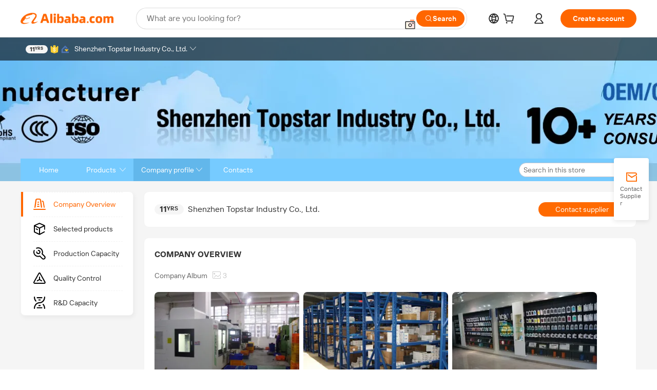

--- FILE ---
content_type: text/html;charset=UTF-8
request_url: http://www.topstar-inc.com/company_profile.html
body_size: 34550
content:

<!DOCTYPE html>
<html lang="en">
<head prefix="og: http://ogp.me/ns#">
<script>window._timing = {};window._timing.html_start = Date.now();</script>
<meta charset="UTF-8"/><script>window.__APLUS_ABRATE__ = {"phantBucketName":"null",perf_group:""}</script><meta name="referrer" content="always"/><meta name="data-spm" content="a2700"/><meta name="viewport" content="viewport-fit=cover"/><link rel="shortcut icon" href="//is.alicdn.com/simg/single/icon/favicon.ico" type="image/x-icon"/><script>window._timing.prefetch_start = Date.now();</script>
<link rel="dns-prefetch" href="//s.alicdn.com" /><link rel="preconnect" href="//s.alicdn.com" /><script>window._timing.prefetch_end = Date.now();</script>
<link rel="preload" as="style" href="//s.alicdn.com/@g/icbu-decorate/icbu-mod-lib/3.2.9/index.css" onload="this.rel='stylesheet'">
<noscript><link rel="stylesheet" href="//s.alicdn.com/@g/icbu-decorate/icbu-mod-lib/3.2.9/index.css"></noscript>
<!-- the-new-header start --><style>.switch-to-popover-trigger{position:relative}.switch-to-popover-trigger .switch-to-popover-content{position:absolute;left:50%;z-index:9999;cursor:default}html[dir=rtl] .switch-to-popover-trigger .switch-to-popover-content{left:auto;right:50%}.switch-to-popover-trigger .switch-to-popover-content .down-arrow{width:0;height:0;border-left:11px solid transparent;border-right:11px solid transparent;border-bottom:12px solid #222;transform:translate(-50%);filter:drop-shadow(0 -2px 2px rgba(0,0,0,.05));z-index:1}html[dir=rtl] .switch-to-popover-trigger .switch-to-popover-content .down-arrow{transform:translate(50%)}.switch-to-popover-trigger .switch-to-popover-content .content-container{background-color:#222;border-radius:12px;padding:16px;color:#fff;transform:translate(-50%);width:320px;height:-moz-fit-content;height:fit-content;display:flex;justify-content:space-between;align-items:start}html[dir=rtl] .switch-to-popover-trigger .switch-to-popover-content .content-container{transform:translate(50%)}.switch-to-popover-trigger .switch-to-popover-content .content-container .content .title{font-size:14px;line-height:18px;font-weight:400}.switch-to-popover-trigger .switch-to-popover-content .content-container .actions{display:flex;justify-content:start;align-items:center;gap:12px;margin-top:12px}.switch-to-popover-trigger .switch-to-popover-content .content-container .actions .switch-button{background-color:#fff;color:#222;border-radius:999px;padding:4px 8px;font-weight:600;font-size:12px;line-height:16px;cursor:pointer}.switch-to-popover-trigger .switch-to-popover-content .content-container .actions .choose-another-button{color:#fff;padding:4px 8px;font-weight:600;font-size:12px;line-height:16px;cursor:pointer}.switch-to-popover-trigger .switch-to-popover-content .content-container .close-button{cursor:pointer}.tnh-message-content .tnh-messages-nodata .tnh-messages-nodata-info .img{width:100%;height:101px;margin-top:40px;margin-bottom:20px;background:url(https://s.alicdn.com/@img/imgextra/i4/O1CN01lnw1WK1bGeXDIoBnB_!!6000000003438-2-tps-399-303.png) no-repeat center center;background-size:133px 101px}#popup-root .functional-content .thirdpart-login .icon-facebook{background-image:url(https://s.alicdn.com/@img/imgextra/i1/O1CN01hUG9f21b67dGOuB2W_!!6000000003415-55-tps-40-40.svg)}#popup-root .functional-content .thirdpart-login .icon-google{background-image:url(https://s.alicdn.com/@img/imgextra/i1/O1CN01Qd3ZsM1C2aAxLHO2h_!!6000000000023-2-tps-120-120.png)}#popup-root .functional-content .thirdpart-login .icon-linkedin{background-image:url(https://s.alicdn.com/@img/imgextra/i1/O1CN01qVG1rv1lNCYkhep7t_!!6000000004806-55-tps-40-40.svg)}.tnh-logo{z-index:9999;display:flex;flex-shrink:0;width:185px;height:22px;background:url(https://s.alicdn.com/@img/imgextra/i2/O1CN0153JdbU26g4bILVOyC_!!6000000007690-2-tps-418-58.png) no-repeat 0 0;background-size:auto 22px;cursor:pointer}html[dir=rtl] .tnh-logo{background:url(https://s.alicdn.com/@img/imgextra/i2/O1CN0153JdbU26g4bILVOyC_!!6000000007690-2-tps-418-58.png) no-repeat 100% 0}.tnh-new-logo{width:185px;background:url(https://s.alicdn.com/@img/imgextra/i1/O1CN01e5zQ2S1cAWz26ivMo_!!6000000003560-2-tps-920-110.png) no-repeat 0 0;background-size:auto 22px;height:22px}html[dir=rtl] .tnh-new-logo{background:url(https://s.alicdn.com/@img/imgextra/i1/O1CN01e5zQ2S1cAWz26ivMo_!!6000000003560-2-tps-920-110.png) no-repeat 100% 0}.source-in-europe{display:flex;gap:32px;padding:0 10px}.source-in-europe .divider{flex-shrink:0;width:1px;background-color:#ddd}.source-in-europe .sie_info{flex-shrink:0;width:520px}.source-in-europe .sie_info .sie_info-logo{display:inline-block!important;height:28px}.source-in-europe .sie_info .sie_info-title{margin-top:24px;font-weight:700;font-size:20px;line-height:26px}.source-in-europe .sie_info .sie_info-description{margin-top:8px;font-size:14px;line-height:18px}.source-in-europe .sie_info .sie_info-sell-list{margin-top:24px;display:flex;flex-wrap:wrap;justify-content:space-between;gap:16px}.source-in-europe .sie_info .sie_info-sell-list-item{width:calc(50% - 8px);display:flex;align-items:center;padding:20px 16px;gap:12px;border-radius:12px;font-size:14px;line-height:18px;font-weight:600}.source-in-europe .sie_info .sie_info-sell-list-item img{width:28px;height:28px}.source-in-europe .sie_info .sie_info-btn{display:inline-block;min-width:240px;margin-top:24px;margin-bottom:30px;padding:13px 24px;background-color:#f60;opacity:.9;color:#fff!important;border-radius:99px;font-size:16px;font-weight:600;line-height:22px;-webkit-text-decoration:none;text-decoration:none;text-align:center;cursor:pointer;border:none}.source-in-europe .sie_info .sie_info-btn:hover{opacity:1}.source-in-europe .sie_cards{display:flex;flex-grow:1}.source-in-europe .sie_cards .sie_cards-product-list{display:flex;flex-grow:1;flex-wrap:wrap;justify-content:space-between;gap:32px 16px;max-height:376px;overflow:hidden}.source-in-europe .sie_cards .sie_cards-product-list.lt-14{justify-content:flex-start}.source-in-europe .sie_cards .sie_cards-product{width:110px;height:172px;display:flex;flex-direction:column;align-items:center;color:#222;box-sizing:border-box}.source-in-europe .sie_cards .sie_cards-product .img{display:flex;justify-content:center;align-items:center;position:relative;width:88px;height:88px;overflow:hidden;border-radius:88px}.source-in-europe .sie_cards .sie_cards-product .img img{width:88px;height:88px;-o-object-fit:cover;object-fit:cover}.source-in-europe .sie_cards .sie_cards-product .img:after{content:"";background-color:#0000001a;position:absolute;left:0;top:0;width:100%;height:100%}html[dir=rtl] .source-in-europe .sie_cards .sie_cards-product .img:after{left:auto;right:0}.source-in-europe .sie_cards .sie_cards-product .text{font-size:12px;line-height:16px;display:-webkit-box;overflow:hidden;text-overflow:ellipsis;-webkit-box-orient:vertical;-webkit-line-clamp:1}.source-in-europe .sie_cards .sie_cards-product .sie_cards-product-title{margin-top:12px;color:#222}.source-in-europe .sie_cards .sie_cards-product .sie_cards-product-sell,.source-in-europe .sie_cards .sie_cards-product .sie_cards-product-country-list{margin-top:4px;color:#767676}.source-in-europe .sie_cards .sie_cards-product .sie_cards-product-country-list{display:flex;gap:8px}.source-in-europe .sie_cards .sie_cards-product .sie_cards-product-country-list.one-country{gap:4px}.source-in-europe .sie_cards .sie_cards-product .sie_cards-product-country-list img{width:18px;height:13px}.source-in-europe.source-in-europe-europages .sie_info-btn{background-color:#7faf0d}.source-in-europe.source-in-europe-europages .sie_info-sell-list-item{background-color:#f2f7e7}.source-in-europe.source-in-europe-europages .sie_card{background:#7faf0d0d}.source-in-europe.source-in-europe-wlw .sie_info-btn{background-color:#0060df}.source-in-europe.source-in-europe-wlw .sie_info-sell-list-item{background-color:#f1f5fc}.source-in-europe.source-in-europe-wlw .sie_card{background:#0060df0d}.find-factory-content{display:flex;justify-content:space-between;gap:20px;align-items:center;width:100%;height:100%}.find-factory-content-left{display:flex;justify-content:space-between;align-items:center;flex:1 0 0;align-self:stretch;border-radius:12px;background:#cbeaff;height:299px}.find-factory-content-left-source-data{border-top-left-radius:12px;border-bottom-left-radius:12px;display:flex;max-width:320px;padding:20px;flex-direction:column;justify-content:space-between;align-items:flex-start;flex:1;align-self:stretch;background:#cbeaff}html[dir=rtl] .find-factory-content-left-source-data{border-radius:0 12px 12px 0}.find-factory-content-left-source-data-top{display:flex;flex-direction:column;align-items:flex-start;gap:12px;align-self:stretch;width:100%}.find-factory-content-left-source-data-top-title{display:flex;align-items:center;align-content:center;gap:0 8px;align-self:stretch;flex-wrap:wrap;width:100%}.find-factory-content-left-source-data-top-title img{width:87px;height:21px;padding:0 .029px .168px 0;justify-content:center;align-items:center;aspect-ratio:29/7;transform:translateY(-3px)}html[dir=rtl] .find-factory-content-left-source-data-top-title img{padding:0 0 .168px .029px}.find-factory-content-left-source-data-top-title span{width:100%;word-wrap:break-word;color:#00346d;font-size:24px;font-size:var(--PC-Heading-L-font-size, 24px);font-style:normal;font-weight:700;line-height:32px;line-height:var(--PC-Heading-L-line-height, 32px);letter-spacing:0;letter-spacing:var(--PC-Heading-L-tracking, 0)}.find-factory-content-left-source-data-top-info{display:flex;align-items:flex-start;justify-content:space-between;gap:8px;align-self:stretch}.find-factory-content-left-source-data-top-info-item{display:flex;flex-direction:column;align-items:flex-start;gap:2px;max-width:88px}.find-factory-content-left-source-data-top-info-item-data{width:100%;color:#00346d;word-wrap:break-word;font-size:20px;font-size:var(--PC-Heading-M-font-size, 20px);font-style:normal;font-weight:700;line-height:26px;line-height:var(--PC-Heading-M-line-height, 26px);letter-spacing:0;letter-spacing:var(--PC-Heading-M-tracking, 0)}.find-factory-content-left-source-data-top-info-item-instructions{width:100%;word-wrap:break-word;color:#222;color:var(--on-layer-on-layer-primary-222222, #222);font-size:12px;font-size:var(--PC-Caption-font-size, 12px);font-style:normal;font-weight:400;line-height:16px;line-height:var(--PC-Caption-line-height, 16px);letter-spacing:0;letter-spacing:var(--PC-Caption-tracking, 0)}.find-factory-content-left-source-data-bottom{display:flex;height:40px;justify-content:center;align-items:center;border-radius:999px;border-radius:var(--PC-Radius-Full-999, 999px);background:#00346d;padding:0 16px;overflow:hidden;color:#fff;color:var(--on-layer-inverse-on-layer-primary-ffffff, #fff);font-size:14px;font-weight:600;line-height:18px}.find-factory-content-left-source-card{padding:12px;position:relative;height:100%;width:247px}.find-factory-content-left-source-card:last-child{border-top-right-radius:12px;border-bottom-right-radius:12px}html[dir=rtl] .find-factory-content-left-source-card:last-child{border-radius:12px 0 0 12px}.find-factory-content-left-source-card-content{display:flex;align-items:center;justify-content:space-between;position:absolute;left:12px;bottom:12px;width:calc(100% - 24px);height:44px}html[dir=rtl] .find-factory-content-left-source-card-content{left:auto;right:12px}.find-factory-content-left-source-card-info{color:#fff;color:var(--on-layer-inverse-on-layer-primary-ffffff, #fff);word-wrap:break-word;width:175px;font-size:16px;font-size:var(--PC-Heading-S-font-size, 16px);font-style:normal;font-weight:700;line-height:22px;line-height:var(--PC-Heading-S-line-height, 22px);letter-spacing:0;letter-spacing:var(--PC-Heading-S-tracking, 0)}.find-factory-content-left-source-card-icon{display:flex;align-items:center;justify-content:center;width:36px;height:36px;padding:10px;border-radius:18px;background:#fff}.find-factory-content-left-source-card-list{display:flex;max-width:740px;align-items:center;flex:1;height:100%}.find-factory-content-right{height:299px;display:flex;min-width:200px;max-width:280px;padding:20px;flex-direction:column;align-items:flex-start;gap:16px;flex:0 1 auto;align-self:stretch;border-radius:12px;background:#f4f4f4;background:var(--layer-background-background-dim-f-4-f-4-f-4, #f4f4f4)}.find-factory-content-right-title{color:#222;color:var(--on-layer-on-layer-primary-222222, #222);font-size:20px;font-size:var(--PC-Heading-M-font-size, 20px);font-style:normal;font-weight:700;line-height:26px;line-height:var(--PC-Heading-M-line-height, 26px);letter-spacing:0;letter-spacing:var(--PC-Heading-M-tracking, 0)}.find-factory-content-right-info{color:#222;color:var(--on-layer-on-layer-primary-222222, #222);text-align:center;font-size:14px;font-size:var(--PC-Body-font-size, 14px);font-style:normal;font-weight:400;line-height:18px;line-height:var(--PC-Body-line-height, 18px);letter-spacing:0;letter-spacing:var(--PC-Body-tracking, 0);-webkit-text-decoration:none;text-decoration:none}.find-factory-content-right-info:hover{-webkit-text-decoration:underline;text-decoration:underline}.whatsapp-widget-content{display:flex;justify-content:space-between;gap:32px;align-items:center;width:100%;height:100%}.whatsapp-widget-content-left{display:flex;flex-direction:column;align-items:flex-start;gap:20px;flex:1 0 0;max-width:720px}.whatsapp-widget-content-left-image{width:138px;height:32px}.whatsapp-widget-content-left-content-title{color:#222;font-family:Inter;font-size:32px;font-style:normal;font-weight:700;line-height:42px;letter-spacing:0;margin-bottom:8px}.whatsapp-widget-content-left-content-info{color:#666;font-family:Inter;font-size:20px;font-style:normal;font-weight:400;line-height:26px;letter-spacing:0}.whatsapp-widget-content-left-button{display:flex;height:48px;padding:0 20px;justify-content:center;align-items:center;border-radius:24px;background:#d64000;overflow:hidden;color:#fff;text-align:center;text-overflow:ellipsis;font-family:Inter;font-size:16px;font-style:normal;font-weight:600;line-height:22px;line-height:var(--PC-Heading-S-line-height, 22px);letter-spacing:0;letter-spacing:var(--PC-Heading-S-tracking, 0)}.whatsapp-widget-content-right{display:flex;height:270px;flex-direction:row;align-items:center}.whatsapp-widget-content-right-QRCode{border-top-left-radius:20px;border-bottom-left-radius:20px;display:flex;height:270px;min-width:284px;padding:0 24px;flex-direction:column;justify-content:center;align-items:center;background:#ece8dd;gap:24px}html[dir=rtl] .whatsapp-widget-content-right-QRCode{border-radius:0 20px 20px 0}.whatsapp-widget-content-right-QRCode-container{width:144px;height:144px;padding:12px;border-radius:20px;background:#fff}.whatsapp-widget-content-right-QRCode-text{color:#767676;text-align:center;font-family:SF Pro Text;font-size:16px;font-style:normal;font-weight:400;line-height:19px;letter-spacing:0}.whatsapp-widget-content-right-image{border-top-right-radius:20px;border-bottom-right-radius:20px;width:270px;height:270px;aspect-ratio:1/1}html[dir=rtl] .whatsapp-widget-content-right-image{border-radius:20px 0 0 20px}.tnh-sub-tab{margin-left:28px;display:flex;flex-direction:row;gap:24px}html[dir=rtl] .tnh-sub-tab{margin-left:0;margin-right:28px}.tnh-sub-tab-item{display:flex;height:40px;max-width:160px;justify-content:center;align-items:center;color:#222;text-align:center;font-family:Inter;font-size:16px;font-style:normal;font-weight:500;line-height:normal;letter-spacing:-.48px}.tnh-sub-tab-item-active{font-weight:700;border-bottom:2px solid #222}.tnh-sub-title{padding-left:12px;margin-left:13px;position:relative;color:#222;-webkit-text-decoration:none;text-decoration:none;white-space:nowrap;font-weight:600;font-size:20px;line-height:22px}html[dir=rtl] .tnh-sub-title{padding-left:0;padding-right:12px;margin-left:0;margin-right:13px}.tnh-sub-title:active{-webkit-text-decoration:none;text-decoration:none}.tnh-sub-title:before{content:"";height:24px;width:1px;position:absolute;display:inline-block;background-color:#222;left:0;top:50%;transform:translateY(-50%)}html[dir=rtl] .tnh-sub-title:before{left:auto;right:0}.popup-content{margin:auto;background:#fff;width:50%;padding:5px;border:1px solid #d7d7d7}[role=tooltip].popup-content{width:200px;box-shadow:0 0 3px #00000029;border-radius:5px}.popup-overlay{background:#00000080}[data-popup=tooltip].popup-overlay{background:transparent}.popup-arrow{filter:drop-shadow(0 -3px 3px rgba(0,0,0,.16));color:#fff;stroke-width:2px;stroke:#d7d7d7;stroke-dasharray:30px;stroke-dashoffset:-54px;inset:0}.tnh-badge{position:relative}.tnh-badge i{position:absolute;top:-8px;left:50%;height:16px;padding:0 6px;border-radius:8px;background-color:#e52828;color:#fff;font-style:normal;font-size:12px;line-height:16px}html[dir=rtl] .tnh-badge i{left:auto;right:50%}.tnh-badge-nf i{position:relative;top:auto;left:auto;height:16px;padding:0 8px;border-radius:8px;background-color:#e52828;color:#fff;font-style:normal;font-size:12px;line-height:16px}html[dir=rtl] .tnh-badge-nf i{left:auto;right:auto}.tnh-button{display:block;flex-shrink:0;height:36px;padding:0 24px;outline:none;border-radius:9999px;background-color:#f60;color:#fff!important;text-align:center;font-weight:600;font-size:14px;line-height:36px;cursor:pointer}.tnh-button:active{-webkit-text-decoration:none;text-decoration:none;transform:scale(.9)}.tnh-button:hover{background-color:#d04a0a}@keyframes circle-360-l0%{transform:rotate(0)to{transform:rotate(360deg)}}@keyframes circle-360-rtl{0%{transform:rotate(0)}to{transform:rotate(-360deg)}}.circle-360{animation:circle-360-ltr infinite 1s linear;-webkit-animation:circle-360-ltr infinite 1s linear}html[dir=rtl] .circle-360{animation:circle-360-rtl infinite 1s linear;-webkit-animation:circle-360-rtl infinite 1s linear}.tnh-loading{display:flex;align-items:center;justify-content:center;width:100%}.tnh-loading .tnh-icon{color:#ddd;font-size:40px}#the-new-header.tnh-fixed{position:fixed;top:0;left:0;border-bottom:1px solid #ddd;background-color:#fff!important}html[dir=rtl] #the-new-header.tnh-fixed{left:auto;right:0}.tnh-overlay{position:fixed;top:0;left:0;width:100%;height:100vh}html[dir=rtl] .tnh-overlay{left:auto;right:0}.tnh-icon{display:inline-block;width:1em;height:1em;margin-right:6px;overflow:hidden;vertical-align:-.15em;fill:currentColor}html[dir=rtl] .tnh-icon{margin-right:0;margin-left:6px}.tnh-hide{display:none}.tnh-more{color:#222!important;-webkit-text-decoration:underline!important;text-decoration:underline!important}#the-new-header.tnh-dark{background-color:transparent;color:#fff}#the-new-header.tnh-dark a:link,#the-new-header.tnh-dark a:visited,#the-new-header.tnh-dark a:hover,#the-new-header.tnh-dark a:active,#the-new-header.tnh-dark .tnh-sign-in{color:#fff}#the-new-header.tnh-dark .functional-content a{color:#222}#the-new-header.tnh-dark .tnh-logo{background:url(https://s.alicdn.com/@logo/logo_en_dark_horizontal_default_full.png) no-repeat 0 0;background-size:auto 22px}#the-new-header.tnh-dark .tnh-new-logo{background:url(https://s.alicdn.com/@logo/logo_en_dark_horizontal_default_full.png) no-repeat 0 0;background-size:auto 22px}#the-new-header.tnh-dark .tnh-sub-title{color:#fff}#the-new-header.tnh-dark .tnh-sub-title:before{content:"";height:24px;width:1px;position:absolute;display:inline-block;background-color:#fff;left:0;top:50%;transform:translateY(-50%)}html[dir=rtl] #the-new-header.tnh-dark .tnh-sub-title:before{left:auto;right:0}#the-new-header.tnh-white,#the-new-header.tnh-white-overlay{background-color:#fff;color:#222}#the-new-header.tnh-white a:link,#the-new-header.tnh-white-overlay a:link,#the-new-header.tnh-white a:visited,#the-new-header.tnh-white-overlay a:visited,#the-new-header.tnh-white a:hover,#the-new-header.tnh-white-overlay a:hover,#the-new-header.tnh-white a:active,#the-new-header.tnh-white-overlay a:active,#the-new-header.tnh-white .tnh-sign-in,#the-new-header.tnh-white-overlay .tnh-sign-in{color:#222}#the-new-header.tnh-white .tnh-logo,#the-new-header.tnh-white-overlay .tnh-logo{background:url(https://s.alicdn.com/@logo/logo_en_light_horizontal_default_full.png) no-repeat 0 0;background-size:209px 29px}#the-new-header.tnh-white .tnh-new-logo,#the-new-header.tnh-white-overlay .tnh-new-logo{background:url(https://s.alicdn.com/@logo/logo_en_light_horizontal_default_full.png) no-repeat 0 0;background-size:auto 22px}#the-new-header.tnh-white .tnh-sub-title,#the-new-header.tnh-white-overlay .tnh-sub-title{color:#222}#the-new-header.tnh-white{border-bottom:1px solid #ddd;background-color:#fff!important}#the-new-header.tnh-no-border{border:none}#the-new-header.tnh-transparent{background-color:transparent!important;border-bottom:none!important}@keyframes color-change-to-fff{0%{background:transparent}to{background:#fff}}#the-new-header.tnh-white-overlay{animation:color-change-to-fff .1s cubic-bezier(.65,0,.35,1);-webkit-animation:color-change-to-fff .1s cubic-bezier(.65,0,.35,1)}.ta-content .ta-card{display:flex;align-items:center;justify-content:flex-start;width:49%;height:120px;margin-bottom:20px;padding:20px;border-radius:16px;background-color:#f7f7f7}.ta-content .ta-card .img{width:70px;height:70px;background-size:70px 70px}.ta-content .ta-card .text{display:flex;align-items:center;justify-content:space-between;width:calc(100% - 76px);margin-left:16px;font-size:20px;line-height:26px}html[dir=rtl] .ta-content .ta-card .text{margin-left:0;margin-right:16px}.ta-content .ta-card .text h3{max-width:200px;margin-right:8px;text-align:left;font-weight:600;font-size:14px}html[dir=rtl] .ta-content .ta-card .text h3{margin-right:0;margin-left:8px;text-align:right}.ta-content .ta-card .text .tnh-icon{flex-shrink:0;font-size:24px}.ta-content .ta-card .text .tnh-icon.rtl{transform:scaleX(-1)}.ta-content{display:flex;justify-content:space-between}.ta-content .info{width:50%;margin:40px 40px 40px 134px}html[dir=rtl] .ta-content .info{margin:40px 134px 40px 40px}.ta-content .info h3{display:block;margin:20px 0 28px;font-weight:600;font-size:32px;line-height:40px}.ta-content .info .img{width:212px;height:32px}.ta-content .info .tnh-button{display:block;width:180px;color:#fff}.ta-content .cards{display:flex;flex-shrink:0;flex-wrap:wrap;justify-content:space-between;width:716px}.help-center-content{display:flex;justify-content:center;gap:40px}.help-center-content .hc-item{display:flex;flex-direction:column;align-items:center;justify-content:center;width:280px;height:144px;border:1px solid #ddd;font-size:14px}.help-center-content .hc-item .tnh-icon{margin-bottom:14px;font-size:40px;line-height:40px}.help-center-content .help-center-links{min-width:250px;margin-left:40px;padding-left:40px;border-left:1px solid #ddd}html[dir=rtl] .help-center-content .help-center-links{margin-left:0;margin-right:40px;padding-left:0;padding-right:40px;border-left:none;border-right:1px solid #ddd}.help-center-content .help-center-links a{display:block;padding:12px 14px;outline:none;color:#222;-webkit-text-decoration:none;text-decoration:none;font-size:14px}.help-center-content .help-center-links a:hover{-webkit-text-decoration:underline!important;text-decoration:underline!important}.get-the-app-content-tnh{display:flex;justify-content:center;flex:0 0 auto}.get-the-app-content-tnh .info-tnh .title-tnh{font-weight:700;font-size:20px;margin-bottom:20px}.get-the-app-content-tnh .info-tnh .content-wrapper{display:flex;justify-content:center}.get-the-app-content-tnh .info-tnh .content-tnh{margin-right:40px;width:300px;font-size:16px}html[dir=rtl] .get-the-app-content-tnh .info-tnh .content-tnh{margin-right:0;margin-left:40px}.get-the-app-content-tnh .info-tnh a{-webkit-text-decoration:underline!important;text-decoration:underline!important}.get-the-app-content-tnh .download{display:flex}.get-the-app-content-tnh .download .store{display:flex;flex-direction:column;margin-right:40px}html[dir=rtl] .get-the-app-content-tnh .download .store{margin-right:0;margin-left:40px}.get-the-app-content-tnh .download .store a{margin-bottom:20px}.get-the-app-content-tnh .download .store a img{height:44px}.get-the-app-content-tnh .download .qr img{height:120px}.get-the-app-content-tnh-wrapper{display:flex;justify-content:center;align-items:start;height:100%}.get-the-app-content-tnh-divider{width:1px;height:100%;background-color:#ddd;margin:0 67px;flex:0 0 auto}.tnh-alibaba-lens-install-btn{background-color:#f60;height:48px;border-radius:65px;padding:0 24px;margin-left:71px;color:#fff;flex:0 0 auto;display:flex;align-items:center;border:none;cursor:pointer;font-size:16px;font-weight:600;line-height:22px}html[dir=rtl] .tnh-alibaba-lens-install-btn{margin-left:0;margin-right:71px}.tnh-alibaba-lens-install-btn img{width:24px;height:24px}.tnh-alibaba-lens-install-btn span{margin-left:8px}html[dir=rtl] .tnh-alibaba-lens-install-btn span{margin-left:0;margin-right:8px}.tnh-alibaba-lens-info{display:flex;margin-bottom:20px;font-size:16px}.tnh-alibaba-lens-info div{width:400px}.tnh-alibaba-lens-title{color:#222;font-family:Inter;font-size:20px;font-weight:700;line-height:26px;margin-bottom:20px}.tnh-alibaba-lens-extra{-webkit-text-decoration:underline!important;text-decoration:underline!important;font-size:16px;font-style:normal;font-weight:400;line-height:22px}.featured-content{display:flex;justify-content:center;gap:40px}.featured-content .card-links{min-width:250px;margin-left:40px;padding-left:40px;border-left:1px solid #ddd}html[dir=rtl] .featured-content .card-links{margin-left:0;margin-right:40px;padding-left:0;padding-right:40px;border-left:none;border-right:1px solid #ddd}.featured-content .card-links a{display:block;padding:14px;outline:none;-webkit-text-decoration:none;text-decoration:none;font-size:14px}.featured-content .card-links a:hover{-webkit-text-decoration:underline!important;text-decoration:underline!important}.featured-content .featured-item{display:flex;flex-direction:column;align-items:center;justify-content:center;width:280px;height:144px;border:1px solid #ddd;color:#222;font-size:14px}.featured-content .featured-item .tnh-icon{margin-bottom:14px;font-size:40px;line-height:40px}.buyer-central-content{display:flex;justify-content:space-between;gap:30px;margin:auto 20px;font-size:14px}.buyer-central-content .bcc-item{width:20%}.buyer-central-content .bcc-item .bcc-item-title,.buyer-central-content .bcc-item .bcc-item-child{margin-bottom:18px}.buyer-central-content .bcc-item .bcc-item-title{font-weight:600}.buyer-central-content .bcc-item .bcc-item-child a:hover{-webkit-text-decoration:underline!important;text-decoration:underline!important}.become-supplier-content{display:flex;justify-content:center;gap:40px}.become-supplier-content a{display:flex;flex-direction:column;align-items:center;justify-content:center;width:280px;height:144px;padding:0 20px;border:1px solid #ddd;font-size:14px}.become-supplier-content a .tnh-icon{margin-bottom:14px;font-size:40px;line-height:40px}.become-supplier-content a .become-supplier-content-desc{height:44px;text-align:center}@keyframes sub-header-title-hover{0%{transform:scaleX(.4);-webkit-transform:scaleX(.4)}to{transform:scaleX(1);-webkit-transform:scaleX(1)}}.sub-header{min-width:1200px;max-width:1580px;height:36px;margin:0 auto;overflow:hidden;font-size:14px}.sub-header .sub-header-top{position:absolute;bottom:0;z-index:2;width:100%;min-width:1200px;max-width:1600px;height:36px;margin:0 auto;background-color:transparent}.sub-header .sub-header-default{display:flex;justify-content:space-between;width:100%;height:40px;padding:0 40px}.sub-header .sub-header-default .sub-header-main,.sub-header .sub-header-default .sub-header-sub{display:flex;align-items:center;justify-content:space-between;gap:28px}.sub-header .sub-header-default .sub-header-main .sh-current-item .animated-tab-content,.sub-header .sub-header-default .sub-header-sub .sh-current-item .animated-tab-content{top:108px;opacity:1;visibility:visible}.sub-header .sub-header-default .sub-header-main .sh-current-item .animated-tab-content img,.sub-header .sub-header-default .sub-header-sub .sh-current-item .animated-tab-content img{display:inline}.sub-header .sub-header-default .sub-header-main .sh-current-item .animated-tab-content .item-img,.sub-header .sub-header-default .sub-header-sub .sh-current-item .animated-tab-content .item-img{display:block}.sub-header .sub-header-default .sub-header-main .sh-current-item .tab-title:after,.sub-header .sub-header-default .sub-header-sub .sh-current-item .tab-title:after{position:absolute;bottom:1px;display:block;width:100%;height:2px;border-bottom:2px solid #222!important;content:" ";animation:sub-header-title-hover .3s cubic-bezier(.6,0,.4,1) both;-webkit-animation:sub-header-title-hover .3s cubic-bezier(.6,0,.4,1) both}.sub-header .sub-header-default .sub-header-main .sh-current-item .tab-title-click:hover,.sub-header .sub-header-default .sub-header-sub .sh-current-item .tab-title-click:hover{-webkit-text-decoration:underline;text-decoration:underline}.sub-header .sub-header-default .sub-header-main .sh-current-item .tab-title-click:after,.sub-header .sub-header-default .sub-header-sub .sh-current-item .tab-title-click:after{display:none}.sub-header .sub-header-default .sub-header-main>div,.sub-header .sub-header-default .sub-header-sub>div{display:flex;align-items:center;margin-top:-2px;cursor:pointer}.sub-header .sub-header-default .sub-header-main>div:last-child,.sub-header .sub-header-default .sub-header-sub>div:last-child{padding-right:0}html[dir=rtl] .sub-header .sub-header-default .sub-header-main>div:last-child,html[dir=rtl] .sub-header .sub-header-default .sub-header-sub>div:last-child{padding-right:0;padding-left:0}.sub-header .sub-header-default .sub-header-main>div:last-child.sh-current-item:after,.sub-header .sub-header-default .sub-header-sub>div:last-child.sh-current-item:after{width:100%}.sub-header .sub-header-default .sub-header-main>div .tab-title,.sub-header .sub-header-default .sub-header-sub>div .tab-title{position:relative;height:36px}.sub-header .sub-header-default .sub-header-main>div .animated-tab-content,.sub-header .sub-header-default .sub-header-sub>div .animated-tab-content{position:absolute;top:108px;left:0;width:100%;overflow:hidden;border-top:1px solid #ddd;background-color:#fff;opacity:0;visibility:hidden}html[dir=rtl] .sub-header .sub-header-default .sub-header-main>div .animated-tab-content,html[dir=rtl] .sub-header .sub-header-default .sub-header-sub>div .animated-tab-content{left:auto;right:0}.sub-header .sub-header-default .sub-header-main>div .animated-tab-content img,.sub-header .sub-header-default .sub-header-sub>div .animated-tab-content img{display:none}.sub-header .sub-header-default .sub-header-main>div .animated-tab-content .item-img,.sub-header .sub-header-default .sub-header-sub>div .animated-tab-content .item-img{display:none}.sub-header .sub-header-default .sub-header-main>div .tab-content,.sub-header .sub-header-default .sub-header-sub>div .tab-content{display:flex;justify-content:flex-start;width:100%;min-width:1200px;max-height:calc(100vh - 220px)}.sub-header .sub-header-default .sub-header-main>div .tab-content .animated-tab-content-children,.sub-header .sub-header-default .sub-header-sub>div .tab-content .animated-tab-content-children{width:100%;min-width:1200px;max-width:1600px;margin:40px auto;padding:0 40px;opacity:0}.sub-header .sub-header-default .sub-header-main>div .tab-content .animated-tab-content-children-no-animation,.sub-header .sub-header-default .sub-header-sub>div .tab-content .animated-tab-content-children-no-animation{opacity:1}.sub-header .sub-header-props{height:36px}.sub-header .sub-header-props-hide{position:relative;height:0;padding:0 40px}.sub-header .rounded{border-radius:8px}.tnh-logo{z-index:9999;display:flex;flex-shrink:0;width:185px;height:22px;background:url(https://s.alicdn.com/@img/imgextra/i2/O1CN0153JdbU26g4bILVOyC_!!6000000007690-2-tps-418-58.png) no-repeat 0 0;background-size:auto 22px;cursor:pointer}html[dir=rtl] .tnh-logo{background:url(https://s.alicdn.com/@img/imgextra/i2/O1CN0153JdbU26g4bILVOyC_!!6000000007690-2-tps-418-58.png) no-repeat 100% 0}.tnh-new-logo{width:185px;background:url(https://s.alicdn.com/@img/imgextra/i1/O1CN01e5zQ2S1cAWz26ivMo_!!6000000003560-2-tps-920-110.png) no-repeat 0 0;background-size:auto 22px;height:22px}html[dir=rtl] .tnh-new-logo{background:url(https://s.alicdn.com/@img/imgextra/i1/O1CN01e5zQ2S1cAWz26ivMo_!!6000000003560-2-tps-920-110.png) no-repeat 100% 0}#popup-root .functional-content{width:360px;max-height:calc(100vh - 40px);padding:20px;border-radius:12px;background-color:#fff;box-shadow:0 6px 12px 4px #00000014;-webkit-box-shadow:0 6px 12px 4px rgba(0,0,0,.08)}#popup-root .functional-content a{outline:none}#popup-root .functional-content a:link,#popup-root .functional-content a:visited,#popup-root .functional-content a:hover,#popup-root .functional-content a:active{color:#222;-webkit-text-decoration:none;text-decoration:none}#popup-root .functional-content ul{padding:0;list-style:none}#popup-root .functional-content h3{font-weight:600;font-size:14px;line-height:18px;color:#222}#popup-root .functional-content .css-jrh21l-control{outline:none!important;border-color:#ccc;box-shadow:none}#popup-root .functional-content .css-jrh21l-control .css-15lsz6c-indicatorContainer{color:#ccc}#popup-root .functional-content .thirdpart-login{display:flex;justify-content:space-between;width:245px;margin:0 auto 20px}#popup-root .functional-content .thirdpart-login a{border-radius:8px}#popup-root .functional-content .thirdpart-login .icon-facebook{background-image:url(https://s.alicdn.com/@img/imgextra/i1/O1CN01hUG9f21b67dGOuB2W_!!6000000003415-55-tps-40-40.svg)}#popup-root .functional-content .thirdpart-login .icon-google{background-image:url(https://s.alicdn.com/@img/imgextra/i1/O1CN01Qd3ZsM1C2aAxLHO2h_!!6000000000023-2-tps-120-120.png)}#popup-root .functional-content .thirdpart-login .icon-linkedin{background-image:url(https://s.alicdn.com/@img/imgextra/i1/O1CN01qVG1rv1lNCYkhep7t_!!6000000004806-55-tps-40-40.svg)}#popup-root .functional-content .login-with{width:100%;text-align:center;margin-bottom:16px}#popup-root .functional-content .login-tips{font-size:12px;margin-bottom:20px;color:#767676}#popup-root .functional-content .login-tips a{outline:none;color:#767676!important;-webkit-text-decoration:underline!important;text-decoration:underline!important}#popup-root .functional-content .tnh-button{outline:none!important;color:#fff}#popup-root .functional-content .login-links>div{border-top:1px solid #ddd}#popup-root .functional-content .login-links>div ul{margin:8px 0;list-style:none}#popup-root .functional-content .login-links>div a{display:flex;align-items:center;min-height:40px;-webkit-text-decoration:none;text-decoration:none;font-size:14px;color:#222}#popup-root .functional-content .login-links>div a:hover{margin:0 -20px;padding:0 20px;background-color:#f4f4f4;font-weight:600}.tnh-languages{position:relative;display:flex}.tnh-languages .current{display:flex;align-items:center}.tnh-languages .current>div{margin-right:4px}html[dir=rtl] .tnh-languages .current>div{margin-right:0;margin-left:4px}.tnh-languages .current .tnh-icon{font-size:24px}.tnh-languages .current .tnh-icon:last-child{margin-right:0}html[dir=rtl] .tnh-languages .current .tnh-icon:last-child{margin-right:0;margin-left:0}.tnh-languages-overlay{font-size:14px}.tnh-languages-overlay .tnh-l-o-title{margin-bottom:8px;font-weight:600;font-size:14px;line-height:18px}.tnh-languages-overlay .tnh-l-o-select{width:100%;margin:8px 0 16px}.tnh-languages-overlay .select-item{background-color:#fff4ed}.tnh-languages-overlay .tnh-l-o-control{display:flex;justify-content:center}.tnh-languages-overlay .tnh-l-o-control .tnh-button{width:100%}.tnh-cart-content{max-height:600px;overflow-y:scroll}.tnh-cart-content .tnh-cart-item h3{overflow:hidden;text-overflow:ellipsis;white-space:nowrap}.tnh-cart-content .tnh-cart-item h3 a:hover{-webkit-text-decoration:underline!important;text-decoration:underline!important}.cart-popup-content{padding:0!important}.cart-popup-content .cart-logged-popup-arrow{transform:translate(-20px)}html[dir=rtl] .cart-popup-content .cart-logged-popup-arrow{transform:translate(20px)}.tnh-ma-content .tnh-ma-content-title{display:flex;align-items:center;margin-bottom:20px}.tnh-ma-content .tnh-ma-content-title h3{margin:0 12px 0 0;overflow:hidden;text-overflow:ellipsis;white-space:nowrap}html[dir=rtl] .tnh-ma-content .tnh-ma-content-title h3{margin:0 0 0 12px}.tnh-ma-content .tnh-ma-content-title img{height:16px}.ma-portrait-waiting{margin-left:12px}html[dir=rtl] .ma-portrait-waiting{margin-left:0;margin-right:12px}.tnh-message-content .tnh-messages-buyer .tnh-messages-list{display:flex;flex-direction:column}.tnh-message-content .tnh-messages-buyer .tnh-messages-list .tnh-message-unread-item{display:flex;align-items:center;justify-content:space-between;padding:16px 0;color:#222}.tnh-message-content .tnh-messages-buyer .tnh-messages-list .tnh-message-unread-item:last-child{margin-bottom:20px}.tnh-message-content .tnh-messages-buyer .tnh-messages-list .tnh-message-unread-item .img{width:48px;height:48px;margin-right:12px;overflow:hidden;border:1px solid #ddd;border-radius:100%}html[dir=rtl] .tnh-message-content .tnh-messages-buyer .tnh-messages-list .tnh-message-unread-item .img{margin-right:0;margin-left:12px}.tnh-message-content .tnh-messages-buyer .tnh-messages-list .tnh-message-unread-item .img img{width:48px;height:48px;-o-object-fit:cover;object-fit:cover}.tnh-message-content .tnh-messages-buyer .tnh-messages-list .tnh-message-unread-item .user-info{display:flex;flex-direction:column}.tnh-message-content .tnh-messages-buyer .tnh-messages-list .tnh-message-unread-item .user-info strong{margin-bottom:6px;font-weight:600;font-size:14px}.tnh-message-content .tnh-messages-buyer .tnh-messages-list .tnh-message-unread-item .user-info span{width:220px;margin-right:12px;overflow:hidden;text-overflow:ellipsis;white-space:nowrap;font-size:12px}html[dir=rtl] .tnh-message-content .tnh-messages-buyer .tnh-messages-list .tnh-message-unread-item .user-info span{margin-right:0;margin-left:12px}.tnh-message-content .tnh-messages-unread-content{margin:20px 0;text-align:center;font-size:14px}.tnh-message-content .tnh-messages-unread-hascookie{display:flex;flex-direction:column;margin:20px 0 16px;text-align:center;font-size:14px}.tnh-message-content .tnh-messages-unread-hascookie strong{margin-bottom:20px}.tnh-message-content .tnh-messages-nodata .tnh-messages-nodata-info{display:flex;flex-direction:column;text-align:center}.tnh-message-content .tnh-messages-nodata .tnh-messages-nodata-info .img{width:100%;height:101px;margin-top:40px;margin-bottom:20px;background:url(https://s.alicdn.com/@img/imgextra/i4/O1CN01lnw1WK1bGeXDIoBnB_!!6000000003438-2-tps-399-303.png) no-repeat center center;background-size:133px 101px}.tnh-message-content .tnh-messages-nodata .tnh-messages-nodata-info span{margin-bottom:40px}.tnh-order-content .tnh-order-buyer,.tnh-order-content .tnh-order-seller{display:flex;flex-direction:column;margin-bottom:20px;font-size:14px}.tnh-order-content .tnh-order-buyer h3,.tnh-order-content .tnh-order-seller h3{margin-bottom:16px;font-size:14px;line-height:18px}.tnh-order-content .tnh-order-buyer a,.tnh-order-content .tnh-order-seller a{padding:11px 0;color:#222!important}.tnh-order-content .tnh-order-buyer a:hover,.tnh-order-content .tnh-order-seller a:hover{-webkit-text-decoration:underline!important;text-decoration:underline!important}.tnh-order-content .tnh-order-buyer a span,.tnh-order-content .tnh-order-seller a span{margin-right:4px}html[dir=rtl] .tnh-order-content .tnh-order-buyer a span,html[dir=rtl] .tnh-order-content .tnh-order-seller a span{margin-right:0;margin-left:4px}.tnh-order-content .tnh-order-seller,.tnh-order-content .tnh-order-ta{padding-top:20px;border-top:1px solid #ddd}.tnh-order-content .tnh-order-seller:first-child,.tnh-order-content .tnh-order-ta:first-child{border-top:0;padding-top:0}.tnh-order-content .tnh-order-ta .img{margin-bottom:12px}.tnh-order-content .tnh-order-ta .img img{width:186px;height:28px;-o-object-fit:cover;object-fit:cover}.tnh-order-content .tnh-order-ta .ta-info{margin-bottom:16px;font-size:14px;line-height:18px}.tnh-order-content .tnh-order-ta .ta-info a{margin-left:4px;-webkit-text-decoration:underline!important;text-decoration:underline!important}html[dir=rtl] .tnh-order-content .tnh-order-ta .ta-info a{margin-left:0;margin-right:4px}.tnh-order-content .tnh-order-nodata .ta-info .ta-logo{margin:24px 0 16px}.tnh-order-content .tnh-order-nodata .ta-info .ta-logo img{height:28px}.tnh-order-content .tnh-order-nodata .ta-info h3{margin-bottom:24px;font-size:20px}.tnh-order-content .tnh-order-nodata .ta-card{display:flex;align-items:center;justify-content:flex-start;margin-bottom:20px;color:#222}.tnh-order-content .tnh-order-nodata .ta-card:hover{-webkit-text-decoration:underline!important;text-decoration:underline!important}.tnh-order-content .tnh-order-nodata .ta-card .img{width:36px;height:36px;margin-right:8px;background-size:36px 36px!important}html[dir=rtl] .tnh-order-content .tnh-order-nodata .ta-card .img{margin-right:0;margin-left:8px}.tnh-order-content .tnh-order-nodata .ta-card .text{display:flex;align-items:center;justify-content:space-between}.tnh-order-content .tnh-order-nodata .ta-card .text h3{margin:0;font-weight:600;font-size:14px}.tnh-order-content .tnh-order-nodata .ta-card .text .tnh-icon{display:none}.tnh-order-content .tnh-order-nodata .tnh-more{display:block;margin-bottom:24px}.tnh-login{display:flex;flex-grow:2;flex-shrink:1;align-items:center;justify-content:space-between}.tnh-login .tnh-sign-in,.tnh-login .tnh-sign-up{flex-grow:1}.tnh-login .tnh-sign-in{display:flex;align-items:center;justify-content:center;margin-right:28px;color:#222}html[dir=rtl] .tnh-login .tnh-sign-in{margin-right:0;margin-left:28px}.tnh-login .tnh-sign-in:hover{-webkit-text-decoration:underline!important;text-decoration:underline!important}.tnh-login .tnh-sign-up{min-width:120px;color:#fff}.tnh-login .tnh-icon{font-size:24px}.tnh-loggedin{display:flex;align-items:center;gap:28px}.tnh-loggedin .tnh-icon{margin-right:0;font-size:24px}html[dir=rtl] .tnh-loggedin .tnh-icon{margin-right:0;margin-left:0}.tnh-loggedin .user-portrait{width:36px;height:36px;border-radius:36px}.sign-in-content{max-height:calc(100vh - 20px);margin:-20px;padding:20px;overflow-y:scroll}.sign-in-content-title,.sign-in-content-button{margin-bottom:20px}.ma-content{border-radius:12px 5px 12px 12px!important}html[dir=rtl] .ma-content{border-radius:5px 12px 12px!important}.tnh-ship-to{position:relative;display:flex;justify-content:center}.tnh-ship-to .tnh-ship-to-tips{position:absolute;border-radius:16px;width:400px;background:#222;padding:16px;color:#fff;top:50px;z-index:9999;box-shadow:0 4px 12px #0003;cursor:auto}.tnh-ship-to .tnh-ship-to-tips:before{content:"";width:0;height:0;border-left:8px solid transparent;border-right:8px solid transparent;border-bottom:8px solid #222;position:absolute;top:-8px;left:50%;margin-left:-8px}html[dir=rtl] .tnh-ship-to .tnh-ship-to-tips:before{left:auto;right:50%;margin-left:0;margin-right:-8px}.tnh-ship-to .tnh-ship-to-tips .tnh-ship-to-tips-container{display:flex;flex-direction:column}.tnh-ship-to .tnh-ship-to-tips .tnh-ship-to-tips-container .tnh-ship-to-tips-title-container{display:flex;justify-content:space-between}.tnh-ship-to .tnh-ship-to-tips .tnh-ship-to-tips-container .tnh-ship-to-tips-title-container>img{width:24px;height:24px;cursor:pointer;margin-left:8px}html[dir=rtl] .tnh-ship-to .tnh-ship-to-tips .tnh-ship-to-tips-container .tnh-ship-to-tips-title-container>img{margin-left:0;margin-right:8px}.tnh-ship-to .tnh-ship-to-tips .tnh-ship-to-tips-container .tnh-ship-to-tips-title-container .tnh-ship-to-tips-title{color:#fff;font-size:14px;font-weight:600;line-height:18px}.tnh-ship-to .tnh-ship-to-tips .tnh-ship-to-tips-container .tnh-ship-to-tips-desc{color:#fff;font-size:14px;font-weight:400;line-height:18px;padding-right:32px}html[dir=rtl] .tnh-ship-to .tnh-ship-to-tips .tnh-ship-to-tips-container .tnh-ship-to-tips-desc{padding-right:0;padding-left:32px}.tnh-ship-to .tnh-ship-to-tips .tnh-ship-to-tips-container .tnh-ship-to-tips-actions{margin-top:12px;display:flex;align-items:center}.tnh-ship-to .tnh-ship-to-tips .tnh-ship-to-tips-container .tnh-ship-to-tips-actions .tnh-ship-to-action{margin-left:8px;padding:4px 8px;border-radius:50px;font-size:12px;line-height:16px;font-weight:600;cursor:pointer}html[dir=rtl] .tnh-ship-to .tnh-ship-to-tips .tnh-ship-to-tips-container .tnh-ship-to-tips-actions .tnh-ship-to-action{margin-left:0;margin-right:8px}.tnh-ship-to .tnh-ship-to-tips .tnh-ship-to-tips-container .tnh-ship-to-tips-actions .tnh-ship-to-action:first-child{margin-left:0}html[dir=rtl] .tnh-ship-to .tnh-ship-to-tips .tnh-ship-to-tips-container .tnh-ship-to-tips-actions .tnh-ship-to-action:first-child{margin-left:0;margin-right:0}.tnh-ship-to .tnh-ship-to-tips .tnh-ship-to-tips-container .tnh-ship-to-tips-actions .tnh-ship-to-action.primary{background-color:#fff;color:#222}.tnh-ship-to .tnh-ship-to-tips .tnh-ship-to-tips-container .tnh-ship-to-tips-actions .tnh-ship-to-action.secondary{color:#fff}.tnh-ship-to .tnh-current-country{display:flex;flex-direction:column}.tnh-ship-to .tnh-current-country .deliver-span{font-size:12px;font-weight:400;line-height:16px}.tnh-ship-to .tnh-country-flag{min-width:23px;display:flex;align-items:center}.tnh-ship-to .tnh-country-flag img{height:14px;margin-right:4px}html[dir=rtl] .tnh-ship-to .tnh-country-flag img{margin-right:0;margin-left:4px}.tnh-ship-to .tnh-country-flag>span{font-size:14px;font-weight:600}.tnh-ship-to-content{width:382px!important;padding:0!important}.tnh-ship-to-content .crated-header-ship-to{border-radius:12px}.tnh-smart-assistant{display:flex}.tnh-smart-assistant>img{height:36px}.tnh-no-scenes{position:absolute;top:0;left:0;z-index:9999;width:100%;height:108px;background-color:#00000080;color:#fff;text-align:center;font-size:30px;line-height:108px}html[dir=rtl] .tnh-no-scenes{left:auto;right:0}body{line-height:inherit;margin:0}.the-new-header-wrapper{min-height:109px}.the-new-header{position:relative;width:100%;font-size:14px;font-family:Inter,SF Pro Text,Roboto,Helvetica Neue,Helvetica,Tahoma,Arial,PingFang SC,Microsoft YaHei;line-height:18px}.the-new-header *,.the-new-header :after,.the-new-header :before{box-sizing:border-box}.the-new-header ul,.the-new-header li{margin:0;padding:0;list-style:none}.the-new-header a{text-decoration:inherit}.the-new-header .header-content{min-width:1200px;max-width:1580px;margin:0 auto;padding:0 40px;font-size:14px}.the-new-header .header-content .tnh-main{display:flex;align-items:center;justify-content:space-between;height:72px}.the-new-header .header-content .tnh-main .tnh-logo-content{display:flex;align-items:center}.the-new-header .header-content .tnh-main .tnh-searchbar{flex-grow:1;flex-shrink:1;margin:0 40px}.the-new-header .header-content .tnh-main .functional{display:flex;flex-shrink:0;align-items:center;gap:28px}.the-new-header .header-content .tnh-main .functional>div{cursor:pointer}@media (max-width: 1440){.the-new-header .header-content .main .tnh-searchbar{margin:0 28px!important}}@media (max-width: 1280px){.hide-item{display:none}.the-new-header .header-content .main .tnh-searchbar{margin:0 24px!important}.tnh-languages{width:auto!important}.sub-header .sub-header-main>div:last-child,.sub-header .sub-header-sub>div:last-child{padding-right:0!important}html[dir=rtl] .sub-header .sub-header-main>div:last-child,html[dir=rtl] .sub-header .sub-header-sub>div:last-child{padding-right:0!important;padding-left:0!important}.functional .tnh-login .tnh-sign-in{margin-right:24px!important}html[dir=rtl] .functional .tnh-login .tnh-sign-in{margin-right:0!important;margin-left:24px!important}.tnh-languages{min-width:30px}}.tnh-popup-root .functional-content{top:60px!important;color:#222}@media (max-height: 550px){.ship-to-content,.tnh-languages-overlay{max-height:calc(100vh - 180px)!important;overflow-y:scroll!important}}.cratedx-doc-playground-preview{position:fixed;top:0;left:0;padding:0}html[dir=rtl] .cratedx-doc-playground-preview{left:auto;right:0}</style>
<!-- shop-render start --><style>body,h1,h2,h3,h4,h5,h6,hr,p,blockquote,dl,dt,dd,ul,ol,li,pre,form,fieldset,legend,button,input,textarea,th,td{margin:0;padding:0}body{font:14px/1.5}h1,h2,h3,h4,h5,h6{font-size:100%}a:hover{text-decoration:underline}.root{overflow-x:hidden}.root .layout-220-960{display:flex;justify-content:space-between;margin:0 auto;width:100%;max-width:1200px}.root .layout-220-960 .grid220{display:inline-block;width:220px}.root .layout-220-960 .grid960{display:inline-block;width:960px}.root .J_module{margin:0 auto 20px;width:100%}.root .J_module.hideBottom,.root .J_module:empty{margin-bottom:0}.root #bd .J_module{max-width:1200px}.root #bd .J_module.fluid{max-width:100%}.root #bd .J_module.full{position:relative;left:50%;margin-left:-960px;width:1920px;max-width:1920px}.root #fc .J_module{margin:0}.next-pagination .next-btn{border-radius:3px}.next-pagination .next-btn.current{color:#fff}.J_module.module_loaded{background-image:none;background-size:initial;min-height:initial}.sc-hd-prefix-mask{z-index:9998!important}.xman-popup{z-index:9999!important}body.companyProfile .root #hd .J_module,body.factory .root #hd .J_module{margin-bottom:0}body.companyProfile .root #bd,body.factory .root #bd{padding:20px 0 1px;background:#f5f5f5}body.companyProfile .root #bd .J_module,body.factory .root #bd .J_module{margin-bottom:20px}body.companyProfile .root #bd .J_module:empty,body.factory .root #bd .J_module:empty{margin-bottom:0}body.companyProfile .icbu-mod-wrapper,body.factory .icbu-mod-wrapper{border-radius:10px}body.companyProfile .icbu-mod-wrapper.v2,body.factory .icbu-mod-wrapper.v2{padding:0;border:1px solid #f4f4f4}body.companyProfile .icbu-mod-wrapper.v3>.wrap-box,body.factory .icbu-mod-wrapper.v3>.wrap-box{padding:0}body.companyProfile .wrap-box,body.factory .wrap-box{border:none;padding:20px}body.products .root #hd .J_module{margin-bottom:0}body.products .root #bd{padding:20px 0 1px;background-color:#f5f5f5}body.contacts .root #hd .J_module{margin-bottom:0}body.contacts .root #bd{padding:20px 0 1px;background-color:#f5f5f5}body.feeds .root #hd .J_module{margin-bottom:0}body.feeds .root #bd{padding:20px 0 1px;background-color:#f5f5f5}.icbu-shop{min-width:1200px}.icbu-clearfix{@include clearfix;}.icbu-link-default{@include link-default;}.icbu-link-normal{@include link-normal;}@media (max-width: 990px){.icbu-hide-720{display:none}}@media (max-width: 1200px){.icbu-hide-990{display:none}}a:-webkit-any-link:focus-visible{outline-width:0}.next-tabs-wrapped.next-tabs-top>.next-tabs-bar .next-tabs-tab.active:before{display:none}.reverse-960-220 .layout-220-960{flex-direction:row-reverse}.reverse-960-220 .layout-220-960 .wrap-box{padding:24px 0 40px}.reverse-960-220 .layout-220-960 .wrap-box .mod-header{padding-left:40px;margin-bottom:24px}.reverse-960-220 .layout-220-960 .wrap-box .mod-header .title{line-height:32px}.reverse-960-220 .layout-220-960 .wrap-box .mod-content{padding:0 40px}."red"{display:inline-block;position:relative;line-height:1;vertical-align:middle}.shop-promotion-pcBanner{width:1920px;margin-left:50%;transform:translate(-50%)}[module-title=globalData]{display:none}</style>

<link rel="preload" href="https://s.alicdn.com/@img/imgextra/i4/O1CN01eP7P8d1y1kdsWFgqQ_!!6000000006519-2-tps-1920-200.png" as="image"><script>window._timing.first_end = Date.now();</script>
<!-- back ground style -->

<!-- html sperator for cache --><title>Company Overview - Shenzhen Topstar Industry Co., Ltd.</title><meta name="keywords" content="Wireless Charger, Power Bank, Charger, Cable, Phone Holder"/><meta name="description" content="Shenzhen Topstar Industry Co., Ltd. Products:Wireless Charger, Power Bank, Charger, Cable, Phone Holder"/><meta property="og:type" content="business.business"/><meta property="og:title" content="Company Overview - Shenzhen Topstar Industry Co., Ltd."/><meta property="og:description" content="Shenzhen Topstar Industry Co., Ltd. Products:Wireless Charger, Power Bank, Charger, Cable, Phone Holder"/><meta property="og:image" content="https://sc04.alicdn.com/kf/HTB1cEJHLXXXXXcGaXXXq6xXFXXXr.jpg"/><meta property="og:url" content="http://www.topstar-inc.com/company_profile.html"/><meta property="og:site_name" content="Alibaba.com"/><link rel="canonical" href="http://www.topstar-inc.com/company_profile.html"/><link rel="alternate" href="http://www.topstar-inc.com/de_DE/company_profile.html" hreflang="de"/><link rel="alternate" href="http://www.topstar-inc.com/hi_IN/company_profile.html" hreflang="hi"/><link rel="alternate" href="http://www.topstar-inc.com/no_NO/company_profile.html" hreflang="no"/><link rel="alternate" href="http://www.topstar-inc.com/ru_RU/company_profile.html" hreflang="ru"/><link rel="alternate" href="http://www.topstar-inc.com/fi_FI/company_profile.html" hreflang="fi"/><link rel="alternate" href="http://www.topstar-inc.com/pt_PT/company_profile.html" hreflang="pt"/><link rel="alternate" href="http://www.topstar-inc.com/fil_PH/company_profile.html" hreflang="fil"/><link rel="alternate" href="http://www.topstar-inc.com/fr_FR/company_profile.html" hreflang="fr"/><link rel="alternate" href="http://www.topstar-inc.com/pd_KV/company_profile.html" hreflang="pd_KV"/><link rel="alternate" href="http://www.topstar-inc.com/bn_IN/company_profile.html" hreflang="bangadeshIndia"/><link rel="alternate" href="http://www.topstar-inc.com/in_ID/company_profile.html" hreflang="id"/><link rel="alternate" href="http://www.topstar-inc.com/sv_SE/company_profile.html" hreflang="sv"/><link rel="alternate" href="http://www.topstar-inc.com/ko_KR/company_profile.html" hreflang="ko"/><link rel="alternate" href="http://www.topstar-inc.com/in_ID/company_profile.html" hreflang="in"/><link rel="alternate" href="http://www.topstar-inc.com/ms_MY/company_profile.html" hreflang="ms"/><link rel="alternate" href="http://www.topstar-inc.com/it_IT/company_profile.html" hreflang="it"/><link rel="alternate" href="http://www.topstar-inc.com/es_ES/company_profile.html" hreflang="es"/><link rel="alternate" href="http://www.topstar-inc.com/iw_IL/company_profile.html" hreflang="iw"/><link rel="alternate" href="http://www.topstar-inc.com/ar_SA/company_profile.html" hreflang="ar"/><link rel="alternate" href="http://www.topstar-inc.com/vi_VN/company_profile.html" hreflang="vi"/><link rel="alternate" href="http://www.topstar-inc.com/th_TH/company_profile.html" hreflang="th"/><link rel="alternate" href="http://www.topstar-inc.com/ja_JP/company_profile.html" hreflang="ja"/><link rel="alternate" href="http://www.topstar-inc.com/pl_PL/company_profile.html" hreflang="pl"/><link rel="alternate" href="http://www.topstar-inc.com/iw_IL/company_profile.html" hreflang="he"/><link rel="alternate" href="http://www.topstar-inc.com/da_DK/company_profile.html" hreflang="da"/><link rel="alternate" href="http://www.topstar-inc.com/tr_TR/company_profile.html" hreflang="tr"/><link rel="alternate" href="http://www.topstar-inc.com/nl_NL/company_profile.html" hreflang="nl"/>
<link rel="preload" href="https://s.alicdn.com/@sc02/kf/Haa7685a7f92640aa84f474656f6040d4U.jpg" as="image">
</head>
<body class="icbu-shop view companyProfile" data-spm="shop_cp" ><script crossorigin async defer id="beacon-aplus" src="//assets.alicdn.com/g/alilog/??aplus_plugin_icbufront/index.js,mlog/aplus_v2.js" exparams="aplus=async&atp_isdpp=ml%2desite%2d7vtopstar888&userid=&aplus&ali_beacon_id=&ali_apache_id=&ali_apache_track=&ali_apache_tracktmp=&dmtrack_c={ali%5fresin%5ftrace%3d%7cshop%5fid%3d232138985%7cbiz%3dGS%7cphantBucketName%3dnull}&pageid=039179da2103112f1769517874&hn=alisite%2dicbu%2dweb033003017047%2erg%2dus%2deast%2eus68&asid=AQAAAAAys3hpp8TuNgAAAADv+Cy+TG34Lw==&sidx=DW1UtMwE33P5BIlNRAUjVJ7TIVeT5QVsUiZFBAQu7wBzOxdSLoTUcupE1UMevIfSiydNwV6NLp5kj+/TlyNa7r7Owy06q77BBPqwQ9nghvXoqwo72G8W1bkK0HTKTzy8nkCAw2s1mUFWUKWaGZMNA5RUFTFfHq4Y0RrAyIdcQME=&tmi=&treq=&tres="></script>
<script>      
theNewHeaderProps = {
  scenes: 'icbu-shop',
  onLangChange: () => {
    window.location.href = window.location.origin
  },
  hasSearchBar: true,
  useCommonStyle: false,
  hasSub: false,
  ssrVersion: '4.21.4',
  searchbarProps: {
   hostname: 'www.alibaba.com',
   proBizUi: true
  }
}
  window.TheNewHeaderProps = theNewHeaderProps;
</script>     
<div id="icbu-the-new-header-container"><div id="icbu-the-new-header-container"><div id="the-new-header" data-version="4.1.0" data-tnh-auto-exp="tnh-expose" data-scenes="icbu-shop" style="z-index:9006;position:relative;width:100%;font-size:14px;font-family:Inter,SF Pro Text,Roboto, Helvetica Neue, Helvetica, Tahoma, Arial, PingFang SC,Microsoft YaHei;line-height:18px;background-color:#fff;color:#222;border-bottom:1px solid #ddd;box-sizing:border-box"><div style="min-width:1200px;max-width:1580px;margin:0 auto;padding:0 40px;font-size:14px;align-items: center;display: flex;justify-content: flex-start;"><div style="display:flex;align-items:center;height:72px"><div style="display:flex"><div style="z-index:9999;display:flex;flex-shrink:0;width:185px;height:22px;background:url('https://s.alicdn.com/@logo/logo_en_light_horizontal_default_full.png') no-repeat 0 0;background-size:auto 22px;cursor:pointer"></div></div></div></div></div></div></div>
<script>window._timing.second_end = Date.now();
  try {
    if ('scrollRestoration' in history) {
      history.scrollRestoration = 'manual';
    }
  } catch (error) {
    console.error(error);
  };
window.realTimeGlobalData = {"chatToken":"", "language":"null", "netWorkFlag":"null", "abTestInfos":{}, "topBannerMaterials":{"items":[{"nicheMaterialList":[],"pageNo":-1,"pageSize":-1,"totalNum":-1}],"resultCode":"200","totalCount":1}};</script><script src="//s.alicdn.com/@g/icbu-decorate/icbu-mod-lib/3.2.9/index.js" crossorigin defer></script>
<script id="shop-render-script" src="//s.alicdn.com/@g/icbu-decorate/shop-render/1.0.6/pages/index/index.js" crossorigin defer></script>
<script defer src="//s.alicdn.com/@g/code/npm/@alife/the-new-header/4.99.1/renderHeader.js" crossorigin="anonymous"></script><div class="root" id="shop-root"><div id="root-bg" style="z-index: -10000; position: absolute; left: 50%; transform: translateX(-50%); display: flex; flex-direction: column; justify-content: flex-start; background-color: #f7f7f7; background-image: url('//s.alicdn.com/@sc02/kf/Hdc97dcc829c640dcaea63ca059792464E.jpg'); background-position: top center;">
</div>

<!-- html sperator for cache --><script>window._timing.module_css_start = Date.now();</script>
<!-- icbu-pc-shopSign start --><style>.show-sale-promotion{position:relative;left:0}.hide-sale-promotion{position:absolute;left:-99999px}.shop-sign-container{position:relative}.bc-shop-shopsign .company-sign{position:relative;height:100%}.bc-shop-shopsign .company-sign .item-link{display:flex;justify-content:center;align-items:center;height:100%;color:#fff;padding:0 0 0 20px;font-size:14px;line-height:20px;-webkit-text-decoration:none;text-decoration:none}.bc-shop-shopsign .company-sign .item-desc{display:none;position:absolute;top:44px;left:0;width:100%;padding:15px 20px;color:#ffffffe6;background:#333c;box-shadow:0 1px 3px #00000052;font-size:12px;line-height:18px}.bc-shop-shopsign .company-sign .desc-more{margin-top:20px}.bc-shop-shopsign .company-sign .desc-more a{color:#fff;margin-top:20px}.bc-shop-shopsign .company-sign .desc-more a:hover{color:#ff6a00;-webkit-text-decoration:underline;text-decoration:underline}.bc-shop-shopsign .company-sign .item-text{margin-left:10px}.bc-shop-shopsign .company-sign .item-arrow{display:inline-block;vertical-align:middle;margin-left:4px;transition:.2s;position:relative;top:4px}.bc-shop-shopsign .company-sign:hover .item-link{background:#69707899}.bc-shop-shopsign .company-sign:hover .item-desc{display:block}.bc-shop-shopsign .company-sign:hover .item-arrow{transform:rotate(180deg)}.bc-shop-shopsign.new-golden .top-bar.gold .company-sign:hover .item-link{background:#b6905e}.bc-shop-shopsign.new-golden .top-bar.theme-newGolden .company-sign:hover .item-link{background:#0000}.bc-shop-shopsign.new-golden .item-link.topBarVerifiedSupplier-bg{background-image:url(https://s.alicdn.com/@img/tfs/TB1W1QcINz1gK0jSZSgXXavwpXa-382-80.png);background-origin:border-box;background-position:center;background-size:cover;background-repeat:no-repeat;min-width:215px;justify-content:flex-end}.bc-shop-shopsign.new-golden .item-link .overflow-bar{display:none}.bc-shop-shopsign.new-golden .item-link.with-topBarVerifiedSupplier{position:relative;width:215px;justify-content:flex-end;padding-right:15px!important}.bc-shop-shopsign.new-golden .item-link.with-topBarVerifiedSupplier .overflow-bar{position:absolute;top:0;left:145px;height:100%;width:9999px;z-index:0;background-color:#235ccc}.bc-shop-shopsign.new-golden .item-link.with-topBarVerifiedSupplier .topBarVerifiedSupplier-wrapper{overflow-x:hidden;overflow-y:hidden;height:100%;z-index:-1;left:0;top:0;position:absolute}.bc-shop-shopsign.new-golden .item-link.with-topBarVerifiedSupplier .topBarVerifiedSupplier-wrapper+.item-text{margin-left:-4px;margin-right:10px;position:relative;top:4px;left:-2px;color:#348df8;font-size:15px}.bc-shop-shopsign.new-golden .item-link.with-topBarVerifiedSupplier .topBarVerifiedSupplier-wrapper .topBarVerifiedSupplier{height:100%}.bc-shop-shopsign .top-bar{color:#fff;line-height:1;background:#3333}.bc-shop-shopsign .top-bar .top-bar-wrapper{padding:0 0 0 20px;background:#00000080}.bc-shop-shopsign .top-bar.theme-newGolden{background:#3094fc;background:linear-gradient(118deg,#3094fc,#005ccc);box-shadow:0 1px 4px #00000047}.bc-shop-shopsign .top-bar.theme-newGolden .top-bar-wrapper{background:#0000;padding-left:0}.bc-shop-shopsign .top-bar.theme-newGolden .top-bar-wrapper .top-bar-con{border-top-left-radius:12px;border-top-right-radius:12px}.bc-shop-shopsign .top-bar.theme-newGolden .company-signs .assessment-sign .desc-link{color:#fff}.bc-shop-shopsign .top-bar.theme-newGolden .company-signs .assessment-sign .desc-link:hover{background:#3094fc}.bc-shop-shopsign .top-bar.self-support{background-color:#ff5800}.bc-shop-shopsign .top-bar.self-support .top-bar-wrapper{background:none}.bc-shop-shopsign .top-bar .top-bar-name{position:relative;z-index:1;margin-left:10px;cursor:pointer}.bc-shop-shopsign .top-bar .top-bar-name .cp-name{display:inline-block;vertical-align:top;line-height:16px;max-width:700px;white-space:nowrap;overflow:hidden;text-overflow:ellipsis}.bc-shop-shopsign .top-bar .top-bar-name .company-card{display:none;position:absolute;right:0;width:100%;min-width:220px;max-width:280px;color:#333;font-size:12px;font-weight:400}.bc-shop-shopsign .top-bar .top-bar-name:hover .company-card{display:block}.bc-shop-shopsign .top-bar .top-bar-name .arrow-icon{margin-left:5px;line-height:16px;vertical-align:top}.bc-shop-shopsign .top-bar .add-fav{height:16px;margin:-11px 0 0 5px}.bc-shop-shopsign .top-bar .top-bar-con{position:relative;max-width:1200px;padding:14px 0;margin:0 auto}.bc-shop-shopsign .top-bar .company-info-certs{padding-left:12px;display:flex}.bc-shop-shopsign .top-bar .company-info-certs .cert-item{display:flex;align-items:center}.bc-shop-shopsign .top-bar .company-signs{position:absolute;z-index:1;top:0;right:0;height:100%}.bc-shop-shopsign .top-bar .company-signs .ta-value{margin-left:5px;color:#ff7519}.bc-shop-shopsign .top-bar .company-signs .gold-supplier-sign .item-link{padding-right:65px}.bc-shop-shopsign .top-bar .company-signs .assessment-sign .item-link{padding-right:25px}.bc-shop-shopsign .top-bar .company-signs .assessment-sign .item-desc{padding:0}.bc-shop-shopsign .top-bar .company-signs .assessment-sign .desc-link{display:block;-webkit-text-decoration:none;text-decoration:none;line-height:48px;padding-left:18px}.bc-shop-shopsign .verify-icons:empty{display:none}.bc-shop-shopsign .verify-icons .icon-link{margin-left:5px}.bc-shop-shopsign .verify-icons .icon-link:first-child{margin-left:0}.bc-shop-shopsign .verify-icons .icon-link .v-icon{vertical-align:top}.bc-shop-shopsign .verify-icons .icon-link.verified-icon{background:#fff;padding:0 2px;margin-left:8px;position:relative;border-radius:3px}.bc-shop-shopsign{position:relative;z-index:99;font-size:14px}.bc-shop-shopsign .top-bar{position:absolute;top:0;z-index:1;width:100%}.bc-shop-shopsign .bg-wrapper{position:absolute;top:0;bottom:0;left:0;z-index:-1;width:100%;overflow:hidden}.bc-shop-shopsign .bg-wrapper .bg-image{position:relative;left:50%;height:100%;transform:translate(-50%);-webkit-transform:translateX(-50%);-ms-transform:translateX(-50%)}.bc-shop-shopsign .content{position:relative;box-sizing:content-box;max-width:1200px;margin:0 auto;padding:44px 0;color:#fff;text-align:center}.bc-shop-shopsign .con-wrapper{height:192px}.bc-shop-shopsign .com-data{position:relative;display:inline-block;max-width:90%;margin:50px 0 20px}.bc-shop-shopsign .com-bg-mask{padding:8px;background:#00000080}.bc-shop-shopsign .com-logo{position:absolute;top:-30px;width:100%;text-align:center}.bc-shop-shopsign .com-logo img{position:relative;z-index:1;display:inline-block;width:60px;height:60px;border-radius:60px}.bc-shop-shopsign .com-desc{padding:12px;border:1px solid rgba(255,255,255,.5)}.bc-shop-shopsign .com-name{max-width:100%;height:56px;overflow:hidden;text-overflow:ellipsis;white-space:nowrap;line-height:56px}.bc-shop-shopsign .com-info .verify-icons{margin-right:12px;padding:3px 8px;border-radius:3px;background:#fff}.bc-shop-shopsign .com-location{font-weight:700}.bc-shop-shopsign .navigation{position:absolute;bottom:0}.bc-shop-shopsign.old-shopsign .top-bar,.bc-shop-shopsign.old-shopsign .navigation{position:static}.basic-info{display:flex;align-items:center}.basic-info .basic-info-item{display:flex;align-items:center;margin-right:8px;height:16px}.basic-info .country{background:#f1f3f5;padding:1px 2px}.basic-info .country .full-name{color:#53647a;font-size:12px;margin-left:2px}.company-type{display:flex;justify-content:center;align-items:flex-end;text-wrap:nowrap}.company-type .type-icon{margin-right:4px}.company-type>a{display:flex;margin-right:5px}.business-type{display:flex}.business-type>span{font-size:14px;color:#00346e;font-weight:700;line-height:10px}.business-type .tip-icon{margin-left:2px}.navigation{width:100%;height:44px}.navigation .nav-box{width:100%}.navigation .nav-box.theme-newGolden{background-image:linear-gradient(118deg,#3094fc,#005ccc)}.navigation .nav-box.theme-newGolden .nav-link{background:#0000;background-image:none}.navigation.normal .nav-box{max-width:1200px;margin:0 auto}.navigation.fixed .nav-box{position:fixed;top:0}.navigation .nav-content{max-width:1200px;margin:0 auto;display:flex;justify-content:space-between;align-items:center}.navigation .navigation-search{display:flex;flex-wrap:nowrap;margin-left:15px;margin-right:15px}.navigation .navigation-search .next-btn{border-left:none;background:#fff;padding:0 8px}.navigation .navigation-search .next-btn .next-icon:before{color:#c4c6cf}.navigation .navigation-search input{line-height:14px}.navigation .navigation-list{max-width:960px;white-space:nowrap;height:44px}.navigation .nav-link{display:inline-block;box-sizing:border-box;height:44px;padding:2px 15px;min-width:110px;max-width:180px;line-height:20px;white-space:normal;vertical-align:top;-webkit-text-decoration:none;text-decoration:none;color:#fff}.navigation .nav-menu{display:none;position:absolute;left:0;max-width:220px}.navigation .sub-menu .next-menu{position:absolute;left:100%;top:0;margin-left:1px}.navigation .sub-menu .next-menu-submenu-title{padding-right:25px}.navigation .sub-menu .next-menu-submenu-title .next-icon{top:1px}.navigation .menu-link{overflow:hidden;text-overflow:ellipsis;-webkit-box-orient:vertical;display:-webkit-box;-webkit-line-clamp:1;width:175px;white-space:pre-wrap}.navigation .nav-item{display:inline-block;position:relative;cursor:pointer}.navigation .nav-item:hover .nav-menu{display:block}.navigation .nav-item.img-nav .nav-link{position:relative}.navigation .nav-item.img-nav .nav-link .nav-img{position:absolute;left:0;bottom:0}.navigation .nav-item .nav-arrow{position:relative;top:1px;line-height:1;margin-left:4px;transition:.2s}.navigation .nav-item:hover .nav-arrow{transform:rotate(180deg);top:0}@media(max-width:1000px){.navigation .nav-item .nav-link{min-width:110px;max-width:140px}.navigation .nav-item .nav-arrow{display:none}}@media(max-width:980px){.navigation .nav-item:nth-child(n+5){display:none}}.navigation .nav-con{height:100%;display:flex;justify-content:center;align-items:center}.navigation .nav-text{max-height:100%;width:100%;overflow:hidden;text-align:center;display:flex;align-items:center}.navigation .nav-text .nav-title{flex:1;overflow:hidden}.navigation .nav-text .nav-title-img{width:51px;height:20px}.old-shopsign .navigation,.old-shopsign .navigation-list,.old-shopsign .nav-link{height:33px}.shop-sign-back-img{width:100%;height:100%;position:absolute;-o-object-fit:cover;object-fit:cover}.bc-shop-shopsign-new{position:relative;z-index:99;height:242px;background-position:center center;background-size:auto 100%;background-repeat:no-repeat;font-size:14px}.bc-shop-shopsign-new .shadow{box-shadow:0 2px 2px 2px #0000000d}.bc-shop-shopsign-new .block-content{position:relative;display:flex;align-items:center;justify-content:space-between;box-sizing:border-box;width:1200px;height:200px;margin:0 auto;padding:40px 0}.bc-shop-shopsign-new .block-content .sub-block{display:flex;flex-direction:column;align-items:center;justify-content:center;color:#333;font-size:12px}.bc-shop-shopsign-new .block-content .sub-block .info-line{display:flex;align-items:center;justify-content:flex-start;max-width:100%;margin-bottom:12px;font-size:14px}.bc-shop-shopsign-new .block-content .sub-block .info-line:last-child{margin-bottom:0}.bc-shop-shopsign-new .block-content .block-left{width:200px;min-width:200px;margin-right:40px}.bc-shop-shopsign-new .block-content .block-left img{width:200px;height:120px;-o-object-fit:cover;object-fit:cover;border-radius:4px}.bc-shop-shopsign-new .block-content .block-center{flex:1;align-items:flex-start;justify-content:flex-start;margin-right:24px}.bc-shop-shopsign-new .block-content .block-center .top-bar-name{position:relative;z-index:1}.bc-shop-shopsign-new .block-content .block-center .top-bar-name .cp-name{overflow:hidden;color:#333;text-overflow:ellipsis;white-space:nowrap;max-width:700px;font-weight:700;font-size:24px}.bc-shop-shopsign-new .block-content .block-center .top-bar-name .company-card{position:absolute;z-index:999;width:100%;min-width:220px;max-width:280px;color:#333;font-weight:400;font-size:12px}.bc-shop-shopsign-new .block-content .block-center .top-bar-name .arrow-icon{margin-left:5px;vertical-align:top;font-weight:700;line-height:16px;cursor:pointer}.bc-shop-shopsign-new .block-content .block-right{width:160px;min-width:160px}.bc-shop-shopsign-new .block-content.isNewGolden .block-right{justify-content:flex-end}.bc-shop-shopsign-new .navigation{position:absolute;bottom:0}/*! wrap-sass-loader-disable */.sc-hd-prefix2-balloon{display:none!important}/*! wrap-sass-loader-enable */.add-fav{height:26px;color:#333}.add-fav i.J-fav-icon.label-icon-mail.scc-fav-i-heart-n-normal-small{top:6px}.shop-key-action{display:flex;flex-direction:column;justify-content:space-around;align-items:center}.shop-key-action .action-item{margin-bottom:12px}.shop-key-action .action-item button{width:158px;display:-webkit-box;-webkit-line-clamp:1;-webkit-box-orient:vertical;overflow:hidden;text-overflow:ellipsis}.shop-key-action .rc-btn{color:#ee722e;border-color:#ee722e}.shop-key-action .rc-btn:hover{background-color:#ee722e4d}.shop-key-action.isNewGolden .rc-btn{background-color:#ffffff80;border:1px solid #fff;color:#333}.shop-key-action.isNewGolden .rc-btn:hover{background-color:#ffffffb3}.shop-tag-wrap{display:flex;flex-wrap:wrap;align-items:center;justify-content:flex-start;height:28px;overflow:hidden}.shop-tag-wrap .shop-tag-click{cursor:pointer}.shop-tag-wrap .shop-tag{display:flex;align-items:center;height:28px;margin-right:12px;margin-bottom:4px;padding:0 12px;border-radius:4px;background-image:linear-gradient(270deg,#fff,#f4f4f4);color:#222;font-size:14px;line-height:20px}.shop-tag-wrap .shop-tag .bold-text{white-space:pre-wrap;font-weight:700}.shop-tag-wrap .shop-tag .rank-name{-webkit-text-decoration:underline;text-decoration:underline}.shop-tag-wrap .shop-tag .rank-icon{height:16px;width:auto;display:inline-block;vertical-align:text-bottom;margin-right:4px}.shop-tag-wrap .shop-tag-gold{display:flex;align-items:center;height:28px;margin-right:12px;margin-bottom:4px;padding:0 12px;border-radius:4px;background-image:linear-gradient(270deg,#fff,#f4f4f4);color:#333;font-size:14px;line-height:20px}.shop-tag-wrap .shop-tag-gold>img{width:13px;height:12px;margin-right:4px}.shop-tag-wrap .leader-rank{background-image:linear-gradient(270deg,#ffffff80,#e8f5ff)}.icbu-VerifiedMark{padding:3px 10px;background-color:#fff;border-radius:0 0 8px 8px;position:absolute;top:0;right:0;color:#00346e;cursor:pointer}.icbu-VerifiedMark .text{margin-left:6px;margin-right:6px;font-size:14px;font-weight:700}.ver-icon{display:inline-block;width:16px;height:16px;margin-top:1px;line-height:16px;vertical-align:text-top}.location-info{display:flex}.location-info .location-item{color:#222;font-size:14px;font-weight:700;line-height:20px;text-wrap:nowrap}.location-info .location-item:first-child:before{content:"";margin:0}.location-info .location-item:before{content:"\b7";margin:0 12px;color:#222;font-size:14px;font-weight:700;line-height:20px}.location-info .location-item>span{margin-left:9px;-webkit-text-decoration:underline;text-decoration:underline;cursor:pointer}</style>
<!-- icbu-pc-globalData start --><style>.J_module[module-name=icbu-pc-globalData]{display:none;margin-bottom:0}</style>
<!-- icbu-pc-cpNavigationAnchor start --><style>[module-title=cpNavigationAnchor] .nav-ver .anchor-wrapper{background:#fff;border:1px solid #f4f4f4;border-radius:8px;box-shadow:2px 4px 8px 0 rgba(0,0,0,.05);min-height:208px}[module-title=cpNavigationAnchor] .nav-ver.fixed .anchor-wrapper{position:fixed;width:220px}[module-title=cpNavigationAnchor] .nav-ver .anchor-item{border-left:4px solid transparent;cursor:pointer;font-size:14px;line-height:20px;padding:12px 20px;position:relative}[module-title=cpNavigationAnchor] .nav-ver .anchor-item :before{border-top:1px dashed #f4f4f4;content:"";display:block;height:0;left:20px;position:absolute;right:20px;top:0;z-index:1}[module-title=cpNavigationAnchor] .nav-ver .anchor-item:first-child:before{border-top:none}[module-title=cpNavigationAnchor] .nav-ver .anchor-item svg{display:inline-block;height:24px;margin-right:15px;width:24px}[module-title=cpNavigationAnchor] .nav-ver .anchor-item:hover{background:#f6f6f6}[module-title=cpNavigationAnchor] .nav-ver .anchor-item.active{border-color:#f60;color:#f60}[module-title=cpNavigationAnchor] .nav-ver .anchor-item.active svg{fill:#f60}</style>
<!-- icbu-pc-cpCommunicationEntrance start --><style>[module-title=cpCommunicationEntrance] .icbu-pc-cpCommunicationEntrance .mod-content{display:-ms-flexbox;display:flex;-ms-flex-align:center;align-items:center;-ms-flex-pack:justify;justify-content:space-between}[module-title=cpCommunicationEntrance] .icbu-pc-cpCommunicationEntrance .company-info{display:-ms-flexbox;display:flex;max-width:520px}[module-title=cpCommunicationEntrance] .icbu-pc-cpCommunicationEntrance .company-info .cpco-icon-year{margin-right:8px;min-width:50px}[module-title=cpCommunicationEntrance] .icbu-pc-cpCommunicationEntrance .company-info .info-item{margin-right:12px;-ms-flex:1;flex:1;display:-ms-flexbox;display:flex}[module-title=cpCommunicationEntrance] .icbu-pc-cpCommunicationEntrance .company-info .title-text{font-size:16px;color:#333;margin-right:12px;word-break:break-word;white-space:nowrap;overflow:hidden;text-overflow:ellipsis}[module-title=cpCommunicationEntrance] .icbu-pc-cpCommunicationEntrance .company-action{min-width:400px;display:-ms-flexbox;display:flex;-ms-flex-align:center;align-items:center;-ms-flex-pack:end;justify-content:flex-end}[module-title=cpCommunicationEntrance] .icbu-pc-cpCommunicationEntrance .company-action .anchor-action{margin-left:8px}[module-title=cpCommunicationEntrance] .icbu-pc-cpCommunicationEntrance .company-action .anchor-action .action-btn{border-radius:14px;white-space:nowrap}[module-title=cpCommunicationEntrance] .icbu-pc-cpCommunicationEntrance .company-action .anchor-action:nth-child(2){margin-left:14px}[module-title=cpCommunicationEntrance] .icbu-pc-cpCommunicationEntrance .company-action .anchor-action:nth-child(3) .action-btn:last-child{background-color:#0986fc;border-color:#0986fc;color:#fff}[module-title=cpCommunicationEntrance] .icbu-pc-cpCommunicationEntrance .alitalk-meeting .wrapper{display:-ms-flexbox;display:flex;-ms-flex-align:center;align-items:center}</style>
<!-- icbu-pc-cpCompanyOverview start --><style>.company-basicInfo-wrap{position:relative}.company-basicInfo-wrap .overview-sign{right:0;position:absolute;top:-11px}.company-basicInfo-wrap .company-basicInfo{width:100%}.company-basicInfo-wrap .company-basicInfo td{border:1px solid #f4f4f4;font-size:12px;line-height:17px;word-break:break-word;padding:12px 20px;vertical-align:top}.company-basicInfo-wrap .company-basicInfo td .field-content{color:#666;max-height:51px;overflow:hidden}.company-basicInfo-wrap .company-basicInfo td .field-content a{color:#666;-webkit-text-decoration:underline;text-decoration:underline}.company-basicInfo-wrap .company-basicInfo td .field-content a:hover{color:#ff6a00}.company-basicInfo-wrap .company-basicInfo td .field-content>:first-child{margin-right:20px}.company-basicInfo-wrap .company-basicInfo .field-title{background-color:#fafafa;width:20%}.company-basicInfo-wrap .company-basicInfo .field-content-wrap{width:30%}.company-basicInfo-wrap.is-gold .company-basicInfo{background:linear-gradient(#eef8ff,#fff)}.company-basicInfo-wrap.is-gold .company-basicInfo tr:first-child td{padding-top:24px}.company-basicInfo-wrap.is-gold .company-basicInfo .field-title{background-color:#0000}.company-card .sub-title-text{font-size:14px;color:#666;margin-bottom:20px}.company-card .company-card-content{display:flex;align-items:flex-start}.company-card .company-card-content .v-businessmen-content{width:100%}.company-card-desc{width:520px;margin-right:26px;height:100px;overflow-y:auto;margin-bottom:38px;color:#999;line-height:1.5}.company-card-desc::-webkit-scrollbar{width:5px;height:8px;background-color:#f3f3f3;border-radius:3px}.company-card-desc::-webkit-scrollbar-thumb{background-color:#aaa;border-radius:3px}.company-card-transaction{display:flex;align-items:flex-start}.company-card-transaction .transaction-rate{width:112px;height:97px;margin-right:41px;background:#fff1e7;display:flex;flex-direction:column;align-items:center;padding:4px 0;-webkit-text-decoration:none;text-decoration:none}.company-card-transaction .transaction-rate .total-score{flex:1;font-size:34px;font-weight:700;line-height:48px;height:48px;padding:0 11px;color:#ff751a;border-radius:2px}.company-card-transaction .transaction-rate .total-score .max-score{font-size:20px;line-height:1.2;font-weight:400}.company-card-transaction .transaction-rate .total-desc{flex:1;color:#ff751a;font-size:14px;display:flex;flex-direction:column;align-items:center}.company-card-transaction .transaction-detail{margin:0;padding:0;flex:1}.company-card-transaction .transaction-detail li{display:flex;justify-content:space-between;font-size:12px;color:#666;margin-bottom:12px}.company-card-transaction .transaction-detail li .transaction-detail-title{width:120px}.company-card-transaction .transaction-detail li .transaction-detail-content{flex:1}.company-images{width:100%;height:100%}.company-images .title-text{font-size:16px;font-weight:700;margin-bottom:16px}.company-images .sub-title-text{font-size:14px;margin-bottom:20px;color:#666}.company-images .sub-title-text .media-desc:nth-child(1){margin-left:10px}.company-images .sub-title-text .media-desc{color:#c9c9c9;margin-right:12px}.company-images .sub-title-text .media-desc i{margin-right:4px}.company-images .image-slider{margin-bottom:10px;height:170px;overflow:hidden}.company-images .image-slider .image-box{width:282px;height:160px;border-radius:8px;margin-bottom:10px;overflow:hidden;position:relative;cursor:pointer}.company-images .image-slider .image-box .img{cursor:pointer;display:block;width:100%;height:100%;background-position:center;background-size:cover}.company-images .image-slider .image-box .media-icon{position:absolute;top:0;left:12px;width:72px}.company-images .image-slider .image-box .mask{position:absolute;inset:auto 0 0;height:40px;background:linear-gradient(-180deg,#0000,#0009)}.company-images .image-slider .image-box .play-btn{position:absolute;z-index:2;top:50%;margin-top:-29px;left:50%;margin-left:-29px;width:58px;height:58px;background:#0006;border-radius:8px}.company-images .image-slider .image-box .play-btn:before{content:" ";display:block;width:1px;height:2px;border-width:14px 25px;border-style:solid;border-color:#0000;border-left-color:#fff;border-radius:3px;margin:15px 0 0 18px;box-sizing:content-box}.company-images .image-slider .image-box .play-btn{width:40px;height:40px;margin-top:-20px;margin-left:-20px;border-radius:5px}.company-images .image-slider .image-box .play-btn:before{border-width:10px 17px;border-style:solid;border-color:#0000;border-left-color:#fff;border-radius:3px;margin:11px 0 0 13px;box-sizing:content-box}.company-images .next-slick-dots{z-index:90}.company-images .next-slick-dots-item button{background:#fff;opacity:.6}.company-images .next-slick-dots-item button:hover{opacity:.8}.company-images .next-slick-dots-item.active button{background:#ff6a00;opacity:1}.icbu-pc-cpCompanyOverview.isDetail{padding:20px 0}.icbu-pc-cpCompanyOverview .supplierFrom{color:#767676;font-family:Inter;font-size:12px;font-style:normal;font-weight:400;line-height:16px;margin-top:5px}.block-top{margin-bottom:26px;display:flex;justify-content:space-between}.block-top>.block-left{width:495px;height:284px;overflow:hidden}.block-top>.block-right{height:284px;width:398px;overflow:hidden}</style>
<!-- icbu-pc-selectedProducts start --><style>.J_module[module-name=icbu-pc-selectedProducts] .module-cpProduct .mod-content{margin:0 -20px}.J_module[module-name=icbu-pc-selectedProducts] .module-cpProduct .product-item{text-align:center}</style>
<!-- icbu-pc-cpGlobalViewAndNav start --><style>[module-title=cpGlobalViewAndNav] .bc-verify-company{display:inline-block}[module-title=cpGlobalViewAndNav] .bc-verify-company .vc-content{cursor:pointer}[module-title=cpGlobalViewAndNav] .bc-verify-company .vc-logo{display:block;margin-right:3px}[module-title=cpGlobalViewAndNav] .bc-verify-company .vc-title{display:block;font-weight:700}[module-title=cpGlobalViewAndNav] .module-cpNav{background:#fff;margin-bottom:18px}[module-title=cpGlobalViewAndNav] .verify-title{white-space:nowrap}[module-title=cpGlobalViewAndNav] .verify-title svg{width:110px;height:28px;margin-left:-10px}[module-title=cpGlobalViewAndNav] .title-text{vertical-align:top;margin:0 40px 0 0;font-size:20px;line-height:32px;font-weight:700}[module-title=cpGlobalViewAndNav] .verify-text{font-size:16px;line-height:24px}[module-title=cpGlobalViewAndNav] .verify-company{margin-left:6px;vertical-align:top}[module-title=cpGlobalViewAndNav] .verify-company .vc-logo{height:24px}[module-title=cpGlobalViewAndNav] .global-view-wrapper{height:284px;position:relative;background-image:url(//img.alicdn.com/tfs/TB19Bnzn_tYBeNjy1XdXXXXyVXa-1920-1200.png);background-repeat:no-repeat;background-position:50%;background-size:cover}[module-title=cpGlobalViewAndNav] .global-view-wrapper.full-screen{position:fixed;top:0;bottom:0;left:0;right:0;z-index:9999;height:auto}[module-title=cpGlobalViewAndNav] .widget-wrapper{position:absolute;top:20px;right:15px;z-index:2}[module-title=cpGlobalViewAndNav] #global-view-app{position:relative;z-index:0;height:100%}[module-title=cpGlobalViewAndNav] #global-view-app .frame{width:100%;height:100%;border:none}[module-title=cpGlobalViewAndNav] .qrcode-cavans{width:100px;height:100px;margin-bottom:15px}[module-title=cpGlobalViewAndNav] .full-screen-action{text-align:center}[module-title=cpGlobalViewAndNav] .global-view-mask{width:100%;height:65px;position:absolute;top:0;left:0;padding:12px 15px;box-sizing:border-box;background:linear-gradient(180deg,rgba(0,0,0,.5) 0,transparent);color:#fff;z-index:2}[module-title=cpGlobalViewAndNav] .verified-info{margin-bottom:5px}[module-title=cpGlobalViewAndNav] .verified-icon{display:inline-block;vertical-align:middle}[module-title=cpGlobalViewAndNav] .verified-text{display:inline-block;vertical-align:middle;font-size:12px;line-height:16px;margin-left:8px}</style>
<!-- icbu-pc-cpProductionCapacity start --><style>[module-title=cpProductionCapacity] .icbu-pc-cpProductionCapacity .mod-header{background-image:url(//s.alicdn.com/@img/tfs/TB1ArWkaTZmx1VjSZFGXXax2XXa-960-61.png)}[module-title=cpProductionCapacity] .icbu-pc-cpProductionCapacity .icbu-shop-table-col-item .title{min-width:164px}[module-title=cpProductionCapacity] .icbu-pc-cpProductionCapacity .icbu-shop-table-col-item .content img{width:90px;cursor:pointer}</style>
<!-- icbu-pc-cpQualityControlCapacity start --><style>[module-title=cpQualityControlCapacity] .icbu-pc-cpQualityControlCapacity{width:100%}[module-title=cpQualityControlCapacity] .icbu-pc-cpQualityControlCapacity .mod-header{background-image:url(//i.alicdn.com/img/tfs/TB1mI5YH4YaK1RjSZFnXXa80pXa-960-61.png)}</style>
<!-- icbu-pc-cpRDCapacity start --><style>.info-pic-box{width:45px;height:60px}.info-pic-box img{display:block;width:100%;height:100%;-o-object-fit:cover;object-fit:cover}.noverify-icon{display:inline-block}.info-pagnav{margin-top:16px}.mod-header{background-image:url(//i.alicdn.com/img/tfs/TB1n_qPH7zoK1RjSZFlXXai4VXa-960-61.png)}</style>
<!-- icbu-pc-cpTradeCapability start --><style>[module-title=cpTradeCapability] .icbu-pc-cpTradeCapability{width:100%}[module-title=cpTradeCapability] .icbu-pc-cpTradeCapability .mod-header{background-image:url(//i.alicdn.com/img/tfs/TB19QyQH3HqK1RjSZJnXXbNLpXa-960-61.png)}[module-title=cpTradeCapability] .icbu-pc-cpTradeCapability .icbu-image-list{max-height:200px}[module-title=cpTradeCapability] .icbu-pc-cpTradeCapability .icbu-image-list .image-item{width:162px}[module-title=cpTradeCapability] .icbu-pc-cpTradeCapability .icbu-image-list .image-item .img-wrapper{position:relative}[module-title=cpTradeCapability] .icbu-pc-cpTradeCapability .icbu-image-list .image-item .img-wrapper img{width:162px;height:126px;border-radius:8px;margin-bottom:8px;box-shadow:2px 4px 8px rgba(0,0,0,.05)}[module-title=cpTradeCapability] .icbu-pc-cpTradeCapability .icbu-image-list .image-item .img-wrapper span{position:absolute;right:0;bottom:0;background:#333;border-radius:8px;width:49px;height:18px;text-align:left;line-height:14px;font-size:12px;color:#fff;display:-ms-flexbox;display:flex;-ms-flex-pack:center;justify-content:center;-ms-flex-align:center;align-items:center}[module-title=cpTradeCapability] .icbu-pc-cpTradeCapability .icbu-image-list .image-item .title{text-align:left;line-height:16px;font-size:14px;color:#333;margin-bottom:8px}[module-title=cpTradeCapability] .icbu-pc-cpTradeCapability .icbu-image-list .image-item .location{display:-ms-flexbox;display:flex;-ms-flex-align:center;align-items:center}[module-title=cpTradeCapability] .icbu-pc-cpTradeCapability .icbu-image-list .image-item .location-flag{margin-right:4px}[module-title=cpTradeCapability] .icbu-pc-cpTradeCapability .icbu-image-list .image-item .desc,[module-title=cpTradeCapability] .icbu-pc-cpTradeCapability .icbu-image-list .image-item .location{text-align:left;line-height:14px;font-size:12px;color:#666;margin-bottom:6px;word-break:break-word}</style>

<!-- html sperator for cache -->
<div class="layout-container" id="hc">
</div>
<div class="layout-container" id="hd">
<div class="layout layout-1200" id="hd_0">
<div class="grid grid1200">
<div module-id="8919138007"
id="8919138007"
module-name="icbu-pc-shopSign"
module-title="shopSign"
module-vers="7.4.9"
module-data='%7B%22gdc%22%3A%7B%22templateType%22%3A%22official%22%2C%22backgroundImage%22%3A%7B%22backImage%22%3A%22%5C%2F%5C%2Fsc02.alicdn.com%5C%2Fkf%5C%2FHdc97dcc829c640dcaea63ca059792464E.jpg%22%2C%22display%22%3A%22block%22%2C%22position%22%3A%22top center%22%2C%22repeat%22%3A%22repeat%22%7D%2C%22bizCode%22%3A%22icbu-esite%22%2C%22aliMemberEncryptId%22%3A%22IDX1GdRJho0t364GD9uRy2ceiXdYApCnecU_Alv4fsQU0EYEDHJrVKsBVcGIt0Vv9OBY%22%2C%22encryptAccountId%22%3A%22IDX1UgWgN7MdgRwN7dVHCFK17F-luq-24g9r8YoiFKOqL7oUc_6wvqGFLXJXGRGSS4LO%22%2C%22isGold%22%3Afalse%2C%22aliMemberId%22%3A222401446%2C%22title%22%3A%22Company Profile%22%2C%22pageName%22%3A%22%E5%85%AC%E5%8F%B8%E4%BF%A1%E6%81%AF-%E7%BC%BA%E7%9C%81%E9%A1%B5%22%2C%22isGray%22%3Atrue%2C%22liveInStore%22%3A%7B%22fieldName%22%3A%22liveInStore%22%7D%2C%22aliId%22%3A%7B%22fieldName%22%3A%22aliId%22%2C%22value%22%3A2347737762%7D%2C%22pageType%22%3A8%2C%22isVisableSupplier%22%3A%7B%22fieldName%22%3A%22isVisableSupplier%22%2C%22value%22%3Afalse%7D%2C%22bizId%22%3A-1000032%2C%22companyEncryptId%22%3A%22IDX1ZjgrQ7NKSd0bhCiQfb0M4buqFat66jn_WsMDeY_iLfaBrJq8vmLxL0XP2GEVOFqE%22%2C%22isHideContactEntrance%22%3A%7B%22fieldName%22%3A%22isHideContactEntrance%22%2C%22value%22%3Afalse%7D%2C%22lang%22%3A%22en%22%2C%22backgroundColor%22%3A%22%23f7f7f7%22%2C%22backgroundThemeColor%22%3A%22%2376cbff%22%2C%22leaderSupplier%22%3A%7B%22fieldName%22%3A%22leaderSupplier%22%2C%22value%22%3Afalse%7D%2C%22buckets%22%3A%5B%22speed_concurrent%22%2C%22not_show_map%22%2C%22new_render_module%22%2C%22use_new_video_player%22%2C%22pc_new_sort%22%2C%22test%22%2C%22control%22%2C%22not_show_tag_video%22%2C%22test%22%5D%2C%22encodeAlitalkId%22%3A%228pctgRBMALM3%5C%2FFmgARRsF%5C%2Fv85Sm7IKF9%22%2C%22pageId%22%3A5118393017%2C%22esiteSubDomain%22%3A%7B%22fieldName%22%3A%22esiteSubDomain%22%2C%22value%22%3A%22topstar888.en.alibaba.com%22%7D%2C%22companyId%22%3A232138985%2C%22chatToken%22%3A%7B%22fieldName%22%3A%22chatToken%22%2C%22value%22%3A%[base64]%22%7D%2C%22designInfo%22%3A%22%7B%5C%22templateType%5C%22%3A0%2C%5C%22isvName%5C%22%3A%5C%22%E5%AE%88%E4%B9%89%5C%22%7D%22%2C%22siteId%22%3A5009337001%2C%22selfSupportShopTag%22%3Afalse%2C%22phantBucketName%22%3A%22speed_concurrent%2Cnot_show_map%2Cnew_render_module%2Cuse_new_video_player%2Cpc_new_sort%2Ctest%2Ccontrol%2Cnot_show_tag_video%2Ctest%22%2C%22isLiteSupplier%22%3A%7B%22fieldName%22%3A%22isLiteSupplier%22%2C%22value%22%3Afalse%7D%7D%2C%22mds%22%3A%7B%22assetsPackageName%22%3A%22icbumod%22%2C%22assetsVersion%22%3A%227.4.9%22%2C%22componentId%22%3A88%2C%22componentType%22%3A1%2C%22config%22%3A%7B%22PREVIEWABLE%22%3A%22true%22%2C%22CACHE_TIME%22%3A%220%22%2C%22REALTIME_SAVE%22%3A%22true%22%2C%22IS_RENDER%22%3A%22false%22%2C%22NEED_EXECUTE_JAVA%22%3A%22true%22%2C%22IS_MULTI_END%22%3A%22true%22%2C%22IS_REAL_TIME%22%3A%22false%22%2C%22EDITABLE%22%3A%22true%22%2C%22ONLY_WIRELESS%22%3A%22false%22%7D%2C%22defaultImage%22%3A%22%5C%2F%5C%2Fimg.alicdn.com%5C%2Ftfs%5C%2FTB1zN5XSXXXXXbUXpXXXXXXXXXX-750-376.png%22%2C%22isEmpty%22%3A%22false%22%2C%22isMultiEnd%22%3A%22true%22%2C%22moduleData%22%3A%7B%22data%22%3A%7B%22companyHasPassAssessment%22%3Afalse%2C%22atomTagExists%22%3Afalse%2C%22companyRegisterCountryIcon%22%3A%7B%22fieldName%22%3A%22companyRegisterCountryIcon%22%2C%22value%22%3A%22https%3A%5C%2F%5C%2Fs.alicdn.com%5C%2F%40icon%5C%2Fflag%5C%2Fassets%5C%2Fcn.png%22%7D%2C%22companyName%22%3A%22Shenzhen Topstar Industry Co.%2C Ltd.%22%2C%22isNewGolden%22%3Afalse%2C%22companyLogoFileUrl%22%3A%22%5C%2F%5C%2Fsc04.alicdn.com%5C%2Fkf%5C%2FHTB1cEJHLXXXXXcGaXXXq6xXFXXXr.jpg%22%2C%22factoryRank%22%3A%7B%22fieldName%22%3A%22factoryRank%22%7D%2C%22accountIsPaidMember%22%3Atrue%2C%22companyHasAssessmentVideo%22%3Afalse%2C%22accountJoinYears%22%3A%7B%22value%22%3A%2211%22%7D%2C%22hasGlobalView%22%3Afalse%2C%22authIdentityInfo%22%3A%7B%22fieldName%22%3A%22authIdentityInfo%22%7D%2C%22esiteUrls%22%3A%7B%22companyVideoUrl%22%3A%22https%3A%5C%2F%5C%2Ftopstar888.en.alibaba.com%5C%2Fcompany_profile%5C%2Fvideo_introdution.html%22%2C%22contactsUrl%22%3A%22https%3A%5C%2F%5C%2Ftopstar888.en.alibaba.com%5C%2Fcontactinfo.html%22%2C%22homeUrl%22%3A%22https%3A%5C%2F%5C%2Ftopstar888.en.alibaba.com%5C%2F%22%2C%22companyProfileUrl%22%3A%22https%3A%5C%2F%5C%2Ftopstar888.en.alibaba.com%5C%2Fcompany_profile.html%22%2C%22companyFeedbackUrl%22%3A%22https%3A%5C%2F%5C%2Ftopstar888.en.alibaba.com%5C%2Fcompany_profile%5C%2Ffeedback.html%22%2C%22trustPassProfileAvUrl%22%3A%22%5C%2Fcompany_profile.html%3Fsubpage%3Donsite%22%2C%22trustPassProfileOnsiteUrl%22%3A%22%5C%2Fcompany_profile.html%3Fsubpage%3Donsite%22%2C%22transactionLevelUrl%22%3A%22https%3A%5C%2F%5C%2Ftopstar888.en.alibaba.com%5C%2Fcompany_profile%5C%2Ftransaction_level.html%22%2C%22tradeCapacityUrl%22%3A%22https%3A%5C%2F%5C%2Ftopstar888.en.alibaba.com%5C%2Fcompany_profile%5C%2Ftrade_capacity.html%22%2C%22creditIndexUrl%22%3A%22https%3A%5C%2F%5C%2Ftopstar888.en.alibaba.com%5C%2Fcredit.html%22%2C%22trustPassProfileAssessmentUrl%22%3A%22https%3A%5C%2F%5C%2Ftopstar888.en.alibaba.com%5C%2Fcompany_profile%5C%2Ftrustpass_profile.html%3Fcertification_type%3Dintl_assessment%22%2C%22tradeHistoryUrl%22%3A%22https%3A%5C%2F%5C%2Ftopstar888.en.alibaba.com%5C%2Fcompany_profile%5C%2Ftrade_history.html%22%7D%2C%22companyAbilityTags%22%3A%7B%22resultMapList%22%3A%5B%5D%2C%22isSuccess%22%3A%22true%22%7D%2C%22liveInStore%22%3A%7B%22fieldName%22%3A%22liveInStore%22%7D%2C%22supplierMainProducts%22%3A%5B%22Wireless Charger%22%2C%22 Power Bank%22%2C%22 Charger%22%2C%22 Cable%22%2C%22 Phone Holder%22%5D%2C%22companyIdentityInfo%22%3A%7B%22fieldName%22%3A%22companyIdentityInfo%22%7D%2C%22companyRegisterProvince%22%3A%7B%22fieldName%22%3A%22companyRegisterProvince%22%2C%22value%22%3A%22Guangdong%22%7D%2C%22accountIsVm%22%3Afalse%2C%22maxStar%22%3A%7B%22fieldName%22%3A%22maxStar%22%2C%22title%22%3A%22maxStar%22%2C%22value%22%3A5%7D%2C%22searchUri%22%3A%22%5C%2Fsearch%5C%2Fproduct%22%2C%22goldCPUrls%22%3A%7B%22panoramicPicture%22%3A%22https%3A%5C%2F%5C%2Ftopstar888.en.alibaba.com%5C%2Fcompany_profile.html%23panoramicPicture%22%2C%22assessedReport%22%3A%22https%3A%5C%2F%5C%2Ftopstar888.en.alibaba.com%5C%2Fcompany_profile.html%23assessedReport%22%2C%22assessedVedio%22%3A%22https%3A%5C%2F%5C%2Ftopstar888.en.alibaba.com%5C%2Fcompany_profile.html%23assessedVedio%22%2C%22mainProduct%22%3A%22https%3A%5C%2F%5C%2Ftopstar888.en.alibaba.com%5C%2Fcompany_profile.html%23mainProduct%22%7D%2C%22menus%22%3A%5B%7B%22name%22%3A%22index%22%2C%22title%22%3A%22Home%22%2C%22items%22%3A%5B%5D%2C%22url%22%3A%22%5C%2Findex.html%22%7D%2C%7B%22name%22%3A%22products%22%2C%22title%22%3A%22Products%22%2C%22items%22%3A%5B%7B%22highLight%22%3Atrue%2C%22name%22%3A%22See all categories%22%2C%22title%22%3A%22See all categories%22%2C%22items%22%3A%5B%5D%2C%22url%22%3A%22%5C%2Fproductlist.html%22%7D%5D%2C%22url%22%3A%22%5C%2Fproductlist.html%22%7D%2C%7B%22name%22%3A%22companyProfile%22%2C%22title%22%3A%22Company profile%22%2C%22items%22%3A%5B%7B%22name%22%3A%22Company Overview%22%2C%22title%22%3A%22Company Overview%22%2C%22url%22%3A%22%5C%2Fcompany_profile.html%22%7D%2C%7B%22name%22%3A%22Ratings %26 Reviews%22%2C%22title%22%3A%22Ratings %26 Reviews%22%2C%22url%22%3A%22%5C%2Fcompany_profile%5C%2Ffeedback.html%22%7D%2C%7B%7D%5D%2C%22url%22%3A%22%5C%2Fcompany_profile.html%22%7D%2C%7B%22name%22%3A%22contacts%22%2C%22title%22%3A%22Contacts%22%2C%22items%22%3A%5B%5D%2C%22url%22%3A%22%5C%2Fcontactinfo.html%22%7D%5D%2C%22companyRegisterCountry%22%3A%22CN%22%2C%22siteType%22%3A%22esite%22%2C%22companyHasPassAV%22%3Afalse%2C%22companyHasPassOnsite%22%3Atrue%2C%22supplierStars%22%3A1%2C%22supplierOperationalAddress%22%3A%7B%22fieldName%22%3A%22supplierOperationalAddress%22%2C%22title%22%3A%22%7B%5C%22address%5C%22%3A%5C%22INTL_ONSITE%5C%22%2C%5C%22city%5C%22%3A%5C%22INTL_ONSITE%5C%22%2C%5C%22country%5C%22%3A%5C%22INTL_ONSITE%5C%22%2C%5C%22province%5C%22%3A%5C%22INTL_ONSITE%5C%22%7D%22%2C%22value%22%3A%223408%2C Block A%2C Union Square%2C Shenzhen%2C Guangdong%2C China%22%7D%2C%22currentMenu%22%3A%22companyProfile%22%2C%22assessmentCertCompanyTitle%22%3A%7B%22fieldName%22%3A%22assessmentCertCompanyTitle%22%2C%22title%22%3A%22assessmentCertCompanyTitle%22%7D%2C%22isLocalSupplier%22%3A%7B%22fieldName%22%3A%22isLocalSupplier%22%2C%22value%22%3Afalse%7D%2C%22baoAccountIsDisplayAssurance%22%3Atrue%2C%22companyLocation%22%3A%7B%22fieldName%22%3A%22companyLocation%22%2C%22value%22%3A%22Guangdong%2C China%22%7D%2C%22isVip%22%3Afalse%2C%22companyBusinessType%22%3A%7B%22authenticated%22%3Afalse%2C%22value%22%3A%22Manufacturer%2C Trading Company%22%7D%2C%22esiteSubDomain%22%3A%22topstar888.en.alibaba.com%22%2C%22averageStar%22%3A%7B%22fieldName%22%3A%22averageStar%22%2C%22title%22%3A%22averageStar%22%2C%22value%22%3A%224.5%22%7D%2C%22companyId%22%3A232138985%2C%22companyJoinYears%22%3A%2211%22%2C%22companyHasPassBaseVerify%22%3Afalse%2C%22selfSupportShopTag%22%3Afalse%2C%22hasTAOrderYear%22%3Atrue%2C%22mapAddress%22%3A%7B%22fieldName%22%3A%22mapAddress%22%7D%7D%2C%22hideBottom%22%3Atrue%2C%22definition%22%3A%7B%22title%22%3A%22Shop Sign%22%2C%22gridWidth%22%3A1200%7D%2C%22isForceSync%22%3Afalse%2C%22config%22%3A%7B%22fixNav%22%3Atrue%2C%22color%22%3A%22%23FFFFFF%22%2C%22isShowDescription%22%3Afalse%2C%22isUseDefaultBg%22%3Afalse%2C%22hideBottom%22%3Atrue%2C%22fontStyle%22%3A%22blod%22%2C%22newShop%22%3Atrue%2C%22mobileBgImg%22%3A%22%5C%2F%5C%2Fsc02.alicdn.com%5C%2Fkf%5C%2FHTB1Ew5hfOqAXuNjy1Xd761YcVXap.png%22%2C%22isUseDefaultBgMobile%22%3Afalse%2C%22pcBgImg%22%3A%22%5C%2F%5C%2Fsc02.alicdn.com%5C%2Fkf%5C%2FH51f7a41fa5d44fb68265a1eefbc5c3897.jpg%22%2C%22fontFamily%22%3A%22Roboto%22%2C%22customNavs%22%3A%5B%5D%2C%22fontSize%22%3A%2240%22%2C%22isShowBgImage%22%3Afalse%2C%22isUseNewShop%22%3Afalse%2C%22fontWeight%22%3A%22blod%22%7D%2C%22i18n%22%3A%7B%22app.year%22%3A%22%7Byears%7D year%22%2C%22clickToView%22%3A%22Click to view company video.%22%2C%22app.FastestDeliveryIn5Days%22%3A%22Fastest delivery in 5 days%22%2C%22menu_products%22%3A%22Product%22%2C%22transactionLevel%22%3A%22Transaction Level%3A%22%2C%22search_company%22%3A%22Search in this Company%22%2C%22navBuyerInteraction%22%3A%22Buyer Interactions%22%2C%22cancel_favor%22%3A%22Cancel favorite successfully%22%2C%22responseRate%22%3A%22Response rate%22%2C%22pageVideo%22%3A%22Video%22%2C%22strengthBrand%22%3A%22For buyers who want to import and stock from established brands to resell in their markets%2C Brand Holders are equipped with overseas brand distribution capabilities for products manufactured at independent factories.%22%2C%22rankInquery%22%3A%22most popular%22%2C%22years%22%3A%22%7Byears%7D years%22%2C%22learnMore%22%3A%22Learn More %3E%22%2C%22pagePromtionArea%22%3A%22Promotion%22%2C%22productRankDesc%22%3A%22Suppliers ranked by sales volume. Updated weekly.%22%2C%22topMarkets%22%3A%22Top 3 Markets%3A%22%2C%22navCompanyOverview%22%3A%22Company Overview%22%2C%22menu_profile%22%3A%22Profile%22%2C%22yr%22%3A%22yr%22%2C%22rank%22%3A%22%7BrankListWord%7D class %7BrankName%7D%22%2C%22searchIn%22%3A%22Search in this store%22%2C%22app.lowerShippingFee%22%3A%22Lower shipping fee%22%2C%22navTransactionHistory%22%3A%22Transaction History%22%2C%22verifyTitle%22%3A%22Supplier verified on-site by %7B0%7D%22%2C%22app.fasterDelivery%22%3A%22Faster delivery%22%2C%22followFailed%22%3A%22Follow failed%2C please try again%22%2C%22liveContentPage%22%3A%22Channel%22%2C%22assessmentReport%22%3A%22Factory inspection reports%22%2C%22navTrademarksPatents%22%3A%22Trademarks %26 Patents%22%2C%22transactions%22%3A%22Transactions%22%2C%22assessedByOne%22%3A%22Assessed by one of our third party inspection companies. Click logo to download Assessment Report.%22%2C%22verified_trading_capabilities%22%3A%22Verified trading capabilities%22%2C%22cancle%22%3A%22Cancel%22%2C%22following%22%3A%22Following%22%2C%22rankGoldFactory%22%3A%22Leading factory%22%2C%22pageHome%22%3A%22Home%22%2C%22mainProduct%22%3A%22Main categories%3A %22%2C%22navCompanyCapability%22%3A%22Company Capability%22%2C%22navProductionCapacity%22%3A%22Production Capacity%22%2C%22substantiatedComplaints%22%3A%22Substantiated complaints against this supplier in last 90 days.%22%2C%22RatingStarTip%22%3A%22Supplier Online Performance Index %28Supplier Index%29 is classified into 6 levels %280-5%2C with 5 being the highest level%29. Click the%E3%80%8CView more%E3%80%8Dbutton  to review the formula of the Supplier Index.%22%2C%22menu_home%22%3A%22Home%22%2C%22app.years%22%3A%22%7Byears%7D yrs%22%2C%22supplierTrade%22%3A%22Suppliers Trade Assurance Limit%3A%22%2C%22search%22%3A%22Search%22%2C%22chatNow%22%3A%22Chat now%22%2C%22theSupplierSupports%22%3A%22The supplier supports Trade Assurance %E2%80%93 A free service that protects your orders from payment to delivery.%22%2C%22_ns_%22%3A%22shopModule.shopSign%22%2C%22member%22%3A%22Member%22%2C%22feeds%22%3A%22Feed%22%2C%22menu_promotion%22%3A%22Promotion%22%2C%22navTransactionLevel%22%3A%22Transaction Level%22%2C%22goldSupplier%22%3A%22Gold Supplier%22%2C%22resolved%22%3A%22Resolved%22%2C%22navTradeShows%22%3A%22Trade Shows%22%2C%22sendATMMsgFailed%22%3A%22Failed to send the  message. Please try again later.%22%2C%22responseTime%22%3A%22Response time%22%2C%22seeAllCategories%22%3A%22See all categories%22%2C%22staff%22%3A%22%7B0%7D staff%22%2C%22verifieBy%22%3A%22This supplier is assessed%2C certified%2C authenticated%2C and%2For inspected by %7Bname%7D.%22%2C%22theSupplier%22%3A%22The supplier%E2%80%99s transactions conducted via Alibaba.com in the past 6 months.%22%2C%22navBusinessPerformance%22%3A%22Business Performance%22%2C%22menu_categories%22%3A%22Categories%22%2C%22navAwardsCertification%22%3A%22Awards Certification%22%2C%22app.localSeller%22%3A%22Local supplier%3A%22%2C%22strengthFactory%22%3A%22For buyers looking for products with high customization and specialization%2C Custom Manufacturers provide dedicated production lines and custom design capabilities with an emphasis on meeting quality%2C delivery%2C and after-sales service requirements.%22%2C%22yrs%22%3A%22yrs%22%2C%22cardSupplier%22%3A%22100%25 protection for product quality and on-time shipment.%22%2C%22strengthService%22%3A%22For buyers seeking professional and high-quality services%2C service providers offer a wide range of services that can be tailored to meet the personalized needs of clients%2C including logistics%2C inspection%2C testing and certification%2C procurement agency%2C and design services.%22%2C%22unfollowFailed%22%3A%22Unfollow failed%2C please try again%22%2C%22gsSignVerify%22%3A%22by %7B0%7D%22%2C%22what_is_Verified_Supplier%22%3A%22What is Verified Supplier%22%2C%22verifyTip%22%3A%22This seller is assessed%2C certified%2C authenticated and%2For inspected by %7B0%7D%22%2C%22pageProductNew%22%3A%22New trends%22%2C%22menu_video%22%3A%22Video%22%2C%22app.prompt%22%3A%22Enter keywords%22%2C%22unfollowSuccess%22%3A%22Unfollow successfully%22%2C%22theSupplierCompany%22%3A%22The supplier%27s company premises has been checked by Alibaba.com staff to ensure onsite operations exist there. A third-party verification company has confirmed the legal status of the supplier. Click for details.%22%2C%22outOf%22%3A%22out of 5.0%22%2C%22navTradeCapacity%22%3A%22Trade Capacity%22%2C%22add_favor%22%3A%22Add favorite successfully%22%2C%22contactSupplier%22%3A%22Contact supplier%22%2C%22rankDelivery%22%3A%22on-time delivery%22%2C%22no_result%22%3A%22No result%22%2C%22communication%22%3A%22Communication%3A%22%2C%22menu_feeds%22%3A%22Tips%22%2C%22productAsDescribed%22%3A%22Product as Described%3A%22%2C%22menu_member%22%3A%22Member%22%2C%22app.searchInThisStore%22%3A%22Enter keywords%22%2C%22supplierAssessments%22%3A%22Supplier Assessments%3A%22%2C%22sendATMMsgSuccess%22%3A%22I am interested in you shop%EF%BC%8Cand this is my business card.%22%2C%22tradeAssurance%22%3A%22Trade Assurance%22%2C%22followers%22%3A%22%7B0%7D followers%22%2C%22pageCompanyProfile%22%3A%22Company profile%22%2C%22searchInThisStore%22%3A%22Enter keywords%22%2C%22app.allStore%22%3A%22All stores%22%2C%22send%22%3A%22Send%22%2C%22verified_production_capabilities%22%3A%22Verified production capabilities%22%2C%22navRatingsAndReviews%22%3A%22Ratings %26 Reviews%22%2C%22showSuppliers%22%3A%22Show suppliers that have been verified by Alibaba.com staff or third-party inspectors%22%2C%22app.noImportCharges%22%3A%22No import charges%22%2C%22shopModule.shopSign%22%3A%22%22%2C%22strengthTrading%22%3A%22For buyers seeking low MOQs and high product variety%2C Multispecialty Suppliers offer low MOQ customization%2C end-to-end logistics solutions%2C and multi-category procurement%2C backed by their rich industry and service experience and strong understanding of emerging product trends.%22%2C%22rankGmv%22%3A%22best seller%22%2C%22unResolved%22%3A%22Unresolved%22%2C%22showSuppliersThat%22%3A%22Show suppliers that have been verified by Alibaba.com staff or third-party inspectors%22%2C%22rankLeaderBoard%22%3A%22Industry leaderboard%22%2C%22viewLocation%22%3A%22View exact location%22%2C%22app.inThisStore%22%3A%22This store%22%2C%22shippingTime%22%3A%22Shipping Time%3A%22%2C%22productsSold%22%3A%22Products sold%22%2C%22navQualityControl%22%3A%22Quality Control%22%2C%22viewMore%22%3A%22View more%22%2C%22No%22%3A%22Ranked %23%22%2C%22assessmentSupplier%22%3A%22Gold Plus Supplier%22%2C%22navAdditionalInfo%22%3A%22Additional Information%22%2C%22assessmentProduct%22%3A%22Verified production lines%22%2C%22follower%22%3A%22%7B0%7D Follower%22%2C%22pageProductCategories%22%3A%22Products%22%2C%22sendATMContent%22%3A%22You can send business card to the supplier to get   more information%22%2C%22navRDCapacity%22%3A%22R%26D Capacity%22%2C%22productRankName%22%3A%22Featured suppliers%22%2C%22followSuccess%22%3A%22Follow successfully%22%2C%22verified_QA_QC_capabilities%22%3A%22Verified QA%2FQC capabilities%22%2C%22factoryRankDesc%22%3A%22Factories ranked by sales volume. Updated weekly.%22%2C%22follow%22%3A%22Follow%22%2C%22assessmentVideo%22%3A%22Assessed videos%22%2C%22rankResponse%22%3A%22fast response time%22%2C%22factoryRankName%22%3A%22Featured manufacturers%22%2C%22contactDetail%22%3A%22Contact Detail%22%2C%22goldSupplierTip%22%3A%22Gold Supplier is a premium membership for suppliers on Alibaba.com. Members are provided with comprehensive ways to promote their products%2C maximizing product exposure and increasing return-on-investment.%22%2C%22assessmentPanoramic%22%3A%22Panoramic pictures%22%2C%22pageContacts%22%3A%22Contacts%22%2C%22joinYears%22%3A%22%7B0%7D years%22%7D%7D%2C%22moduleName%22%3A%22shopSign%22%2C%22moduleNameAlias%22%3A%22icbu-pc-shopSign%22%2C%22moduleTitle%22%3A%22%E5%BA%97%E6%8B%9B%22%2C%22moduleType%22%3A%22component%22%2C%22ownerType%22%3A5%2C%22widgetId%22%3A%228919138007%22%7D%7D'
data-spm='88'
class="J_module hideBottom "
render="false">

<div class="shop-sign-container"><div class="bc-shop-shopsign"><div class="top-bar" type="no-padding"><div class="top-bar-wrapper"><div class="top-bar-con"><div class="next-row next-row-no-padding next-row-align-center"><div class="next-row next-row-no-padding next-row-justify-center next-row-align-center verify-icons"><a class="icbu-icon-new-gs-year icbu-icon-new-gs-year-bg icbu-icon-new-gs-year-xs no-icon icon-link" href="//www.alibaba.com/help/gold_supplier.html" target="_blank" title="What is Gold Supplier?" data-spm="dgsicon" rel="nofollow noopener noreferrer"><span class="join-year"><span class="value">11</span><span class="unit">YRS</span></span></a><a class="icon-link" href="//tradeassurance.alibaba.com" target="_blank" data-spm="dtaicon" rel="nofollow noopener noreferrer"><svg class="icbu-icon-svg v-icon" width="16" height="16" viewBox="0 0 64 64"><path fill-rule="evenodd" clip-rule="evenodd" fill="#FACE32" d="M52.268 5.564V14.5h-9.784V2.637L32 0 21.516 2.636V14.5h-9.784V5.565L1.592 8.65l2.644 46.703L32 64l27.764-8.647L62.408 8.65z"></path><path fill="#FFF" d="M35.643 40.64c0-1.067-.33-1.934-.993-2.603-.66-.668-1.808-1.29-3.438-1.866-2.635-.893-4.587-1.948-5.856-3.16s-1.902-2.918-1.902-5.112c0-2.084.61-3.766 1.83-5.047 1.218-1.28 2.906-2.05 5.064-2.307v-4.008h2.942v4.044c2.145.318 3.797 1.203 4.955 2.656 1.16 1.453 1.738 3.423 1.738 5.91h-4.45c0-1.568-.338-2.79-1.012-3.667-.673-.877-1.623-1.316-2.85-1.316-1.274 0-2.217.328-2.83.984-.614.656-.92 1.56-.92 2.712 0 1.078.32 1.94.956 2.583s1.826 1.272 3.567 1.885c2.635.944 4.572 2.013 5.81 3.208 1.238 1.196 1.857 2.884 1.857 5.066 0 2.157-.635 3.858-1.904 5.102s-3.037 1.982-5.304 2.216v3.584H29.98v-3.567c-2.233-.233-4.05-1.02-5.454-2.362-1.403-1.343-2.105-3.374-2.105-6.095h4.47c0 1.777.42 3.03 1.26 3.76.84.73 1.908 1.094 3.208 1.094 1.385 0 2.445-.325 3.18-.975.738-.65 1.105-1.556 1.105-2.72z"></path></svg></a><a class="icon-link" href="/company_profile.html?subpage=onsite" target="_blank" rel="noopener noreferrer" data-spm="dassicon"><svg class="icbu-icon-svg v-icon" width="16" height="16" viewBox="0 0 64 64"><path fill="#FACE32" d="M52.102 41.265l-5.483 5.483a4.96 4.96 0 0 1-3.5 1.453 4.933 4.933 0 0 1-3.437-1.398l-9.796-9.81 7.037-7.043 2.657 2.71 1.178-1.177a1.644 1.644 0 0 1 2.34 0l-.006.007-2.335 2.34-3.088 3.096.342.424h.007c.14.14.288.256.45.363.155.108.316.195.49.256.17.066.35.12.532.147.16.027.316.04.478.04.27 0 .53-.034.787-.108.14-.048.29-.102.424-.17.27-.127.526-.31.748-.53l1.17-1.172 3.546 3.546 1.54 1.54c.068.068.142.136.216.19.148.12.296.22.457.302.067.04.14.074.215.1.013.008.02.008.034.014a2.68 2.68 0 0 0 1.433.175h.014a2.27 2.27 0 0 0 .377-.088 2.61 2.61 0 0 0 1.172-.692z"></path><path fill="#F2B211" d="M56.36 36.993l-4.26 4.272c-.335.343-.74.572-1.17.693-.12.04-.25.067-.377.088h-.013c-.31.047-.62.04-.928-.02a2.98 2.98 0 0 1-.505-.155c-.013-.006-.02-.006-.034-.012a1.28 1.28 0 0 1-.215-.1 2.48 2.48 0 0 1-.457-.304 1.892 1.892 0 0 1-.214-.188l-1.54-1.54-3.546-3.547-1.17 1.17a2.72 2.72 0 0 1-.748.532c-.135.067-.283.12-.424.168a2.864 2.864 0 0 1-1.265.068 2.403 2.403 0 0 1-.53-.148 2.017 2.017 0 0 1-.49-.256 2.977 2.977 0 0 1-.452-.363h-.007l-.343-.423 3.088-3.095 2.335-2.34.007-.008h.007c.323-.323.747-.49 1.17-.49s.85.167 1.172.49l1.176 1.17.034-.033 2.664-2.67 7.036 7.043z"></path><path fill="#4F74B3" d="M60.388 31.124c.514.514.515 1.347.002 1.862l-4.01 4.026-.02-.02-7.037-7.044 4.938-4.952 6.128 6.128zM36.924 29.95l-7.037 7.043-3.966-3.958a1.318 1.318 0 0 1 0-1.865l6.073-6.073 4.93 4.852z"></path><path fill="#4F74B3" d="M61 51.5v7.91c0 .727-.59 1.317-1.318 1.317H4.318C3.59 60.727 3 60.137 3 59.41V32.82c0-.7.278-1.37.772-1.865L31.068 3.66a1.318 1.318 0 0 1 1.864 0L50.31 21.035l-7.46 7.454L32 17.642h-.007L13.545 36.097h-.007v14.085H59.68c.73 0 1.32.59 1.32 1.318z"></path></svg></a></div><div class="top-bar-card"><div class="top-bar-name"><span class="cp-name">Shenzhen Topstar Industry Co., Ltd.</span><i class="next-icon next-icon-arrow-down next-icon-xs arrow-icon"></i><div class="company-card"></div></div></div><div class="add-fav" data-fav-id="232138985" data-type="supplier" data-color="#fff"></div></div><div class="next-row next-row-no-padding next-row-align-center company-signs"><div id="minisite-shop-sign"></div></div></div></div></div><script>window._shopSignReady = window._shopSignReady || Date.now();</script><div class="content"><div class="con-wrapper"></div></div><div class="navigation normal"><div class="nav-box" style="background:#76cbff"><div class="nav-content" type="no-padding"><ul class="navigation-list"><li class="nav-item"><a class="nav-link" href="/index.html"><div class="nav-con"><div class="nav-text"><span class="nav-title" title="Home">Home</span></div></div></a></li><li class="nav-item"><a class="nav-link" href="/productlist.html"><div class="nav-con"><div class="nav-text"><span class="nav-title" title="Products">Products</span><i class="next-icon next-icon-arrow-down next-icon-xs nav-arrow"></i></div></div></a><div tabindex="0" data-name="products" autofocus="" class="next-menu ver nav-menu"><ul class="next-menu-content"><li data-name="See all categories" tabindex="-1" role="menuitem" class="next-menu-item menu-item"><a class="icbu-link-normal menu-link" href="/productlist.html" title="See all categories">See all categories</a></li></ul></div></li><li class="nav-item selected"><a class="nav-link" href="/company_profile.html" style="background-color:rgb(98, 183, 235)"><div class="nav-con"><div class="nav-text"><span class="nav-title" title="Company profile">Company profile</span><i class="next-icon next-icon-arrow-down next-icon-xs nav-arrow"></i></div></div></a><div tabindex="0" data-name="companyProfile" autofocus="" class="next-menu ver nav-menu"><ul class="next-menu-content"><li data-name="Company Overview" tabindex="-1" role="menuitem" class="next-menu-item menu-item"><a class="icbu-link-normal menu-link" href="/company_profile.html" title="Company Overview">Company Overview</a></li><li data-name="Ratings & Reviews" tabindex="-1" role="menuitem" class="next-menu-item menu-item"><a class="icbu-link-normal menu-link" href="/company_profile/feedback.html" title="Ratings & Reviews">Ratings & Reviews</a></li><li tabindex="-1" role="menuitem" class="next-menu-item menu-item"><a class="icbu-link-normal menu-link"></a></li></ul></div></li><li class="nav-item"><a class="nav-link" href="/contactinfo.html"><div class="nav-con"><div class="nav-text"><span class="nav-title" title="Contacts">Contacts</span></div></div></a></li></ul><div class="next-search next-search-normal medium navigation-search"><div class="next-search-lt"><div class="next-search-lt-input" style="width:180px;float:left"><span placeholder="Search in this store" shape="arrow-only" value="" class="next-select next-comobobox medium no-arrow"><div class="next-select-inner-wrapper"><div class="next-select-inner"><input tabindex="0" value="" autoComplete="off" placeholder="Search in this store"/></div></div></span></div></div><div class="next-search-rt"><button type="button" class="next-btn next-btn-normal next-btn-medium"><i class="next-icon next-icon-search next-icon-medium next-icon-first next-icon-alone"></i> </button></div></div></div></div></div></div><div id="sale-promotion" class="hide-sale-promotion"></div></div>
</div>
<div module-id="8919138008"
id="8919138008"
module-name="icbu-pc-globalData"
module-title="globalData"
module-vers="0.0.2"
module-data='%7B%22gdc%22%3A%7B%22templateType%22%3A%22official%22%2C%22backgroundImage%22%3A%7B%22backImage%22%3A%22%5C%2F%5C%2Fsc02.alicdn.com%5C%2Fkf%5C%2FHdc97dcc829c640dcaea63ca059792464E.jpg%22%2C%22display%22%3A%22block%22%2C%22position%22%3A%22top center%22%2C%22repeat%22%3A%22repeat%22%7D%2C%22bizCode%22%3A%22icbu-esite%22%2C%22aliMemberEncryptId%22%3A%22IDX1GdRJho0t364GD9uRy2ceiXdYApCnecU_Alv4fsQU0EYEDHJrVKsBVcGIt0Vv9OBY%22%2C%22encryptAccountId%22%3A%22IDX1UgWgN7MdgRwN7dVHCFK17F-luq-24g9r8YoiFKOqL7oUc_6wvqGFLXJXGRGSS4LO%22%2C%22isGold%22%3Afalse%2C%22aliMemberId%22%3A222401446%2C%22title%22%3A%22Company Profile%22%2C%22pageName%22%3A%22%E5%85%AC%E5%8F%B8%E4%BF%A1%E6%81%AF-%E7%BC%BA%E7%9C%81%E9%A1%B5%22%2C%22isGray%22%3Atrue%2C%22liveInStore%22%3A%7B%22fieldName%22%3A%22liveInStore%22%7D%2C%22aliId%22%3A%7B%22fieldName%22%3A%22aliId%22%2C%22value%22%3A2347737762%7D%2C%22pageType%22%3A8%2C%22isVisableSupplier%22%3A%7B%22fieldName%22%3A%22isVisableSupplier%22%2C%22value%22%3Afalse%7D%2C%22bizId%22%3A-1000032%2C%22companyEncryptId%22%3A%22IDX1ZjgrQ7NKSd0bhCiQfb0M4buqFat66jn_WsMDeY_iLfaBrJq8vmLxL0XP2GEVOFqE%22%2C%22isHideContactEntrance%22%3A%7B%22fieldName%22%3A%22isHideContactEntrance%22%2C%22value%22%3Afalse%7D%2C%22lang%22%3A%22en%22%2C%22backgroundColor%22%3A%22%23f7f7f7%22%2C%22backgroundThemeColor%22%3A%22%2376cbff%22%2C%22leaderSupplier%22%3A%7B%22fieldName%22%3A%22leaderSupplier%22%2C%22value%22%3Afalse%7D%2C%22buckets%22%3A%5B%22speed_concurrent%22%2C%22not_show_map%22%2C%22new_render_module%22%2C%22use_new_video_player%22%2C%22pc_new_sort%22%2C%22test%22%2C%22control%22%2C%22not_show_tag_video%22%2C%22test%22%5D%2C%22encodeAlitalkId%22%3A%228pctgRBMALM3%5C%2FFmgARRsF%5C%2Fv85Sm7IKF9%22%2C%22pageId%22%3A5118393017%2C%22esiteSubDomain%22%3A%7B%22fieldName%22%3A%22esiteSubDomain%22%2C%22value%22%3A%22topstar888.en.alibaba.com%22%7D%2C%22companyId%22%3A232138985%2C%22chatToken%22%3A%7B%22fieldName%22%3A%22chatToken%22%2C%22value%22%3A%[base64]%22%7D%2C%22designInfo%22%3A%22%7B%5C%22templateType%5C%22%3A0%2C%5C%22isvName%5C%22%3A%5C%22%E5%AE%88%E4%B9%89%5C%22%7D%22%2C%22siteId%22%3A5009337001%2C%22selfSupportShopTag%22%3Afalse%2C%22phantBucketName%22%3A%22speed_concurrent%2Cnot_show_map%2Cnew_render_module%2Cuse_new_video_player%2Cpc_new_sort%2Ctest%2Ccontrol%2Cnot_show_tag_video%2Ctest%22%2C%22isLiteSupplier%22%3A%7B%22fieldName%22%3A%22isLiteSupplier%22%2C%22value%22%3Afalse%7D%7D%2C%22mds%22%3A%7B%22assetsPackageName%22%3A%22icbumod%22%2C%22assetsVersion%22%3A%220.0.2%22%2C%22componentId%22%3A120%2C%22componentType%22%3A1%2C%22config%22%3A%7B%22PREVIEWABLE%22%3A%22true%22%2C%22CACHE_TIME%22%3A%221800%22%2C%22REALTIME_SAVE%22%3A%22false%22%2C%22IS_RENDER%22%3A%22true%22%2C%22NEED_EXECUTE_JAVA%22%3A%22true%22%2C%22IS_MULTI_END%22%3A%22false%22%2C%22IS_REAL_TIME%22%3A%22true%22%2C%22EDITABLE%22%3A%22true%22%2C%22ONLY_WIRELESS%22%3A%22false%22%7D%2C%22defaultImage%22%3A%22%5C%2F%5C%2Fimg.alicdn.com%5C%2Ftfs%5C%2FTB1zN5XSXXXXXbUXpXXXXXXXXXX-750-376.png%22%2C%22isEmpty%22%3A%22false%22%2C%22isMultiEnd%22%3A%22false%22%2C%22moduleData%22%3A%7B%22data%22%3A%7B%22leaderSupplier%22%3A%7B%22fieldName%22%3A%22leaderSupplier%22%2C%22value%22%3Afalse%7D%2C%22bizCode%22%3A%22icbu-esite%22%2C%22encodeAlitalkId%22%3A%228pctgRBMALM3%5C%2FFmgARRsF%5C%2Fv85Sm7IKF9%22%2C%22buckets%22%3A%5B%22speed_concurrent%22%2C%22not_show_map%22%2C%22new_render_module%22%2C%22use_new_video_player%22%2C%22pc_new_sort%22%2C%22test%22%2C%22control%22%2C%22not_show_tag_video%22%2C%22test%22%5D%2C%22aliMemberEncryptId%22%3A%22IDX1GdRJho0t364GD9uRy2ceiXdYApCnecU_Alv4fsQU0EYEDHJrVKsBVcGIt0Vv9OBY%22%2C%22encryptAccountId%22%3A%22IDX1UgWgN7MdgRwN7dVHCFK17F-luq-24g9r8YoiFKOqL7oUc_6wvqGFLXJXGRGSS4LO%22%2C%22isGold%22%3Afalse%2C%22aliMemberId%22%3A222401446%2C%22isGray%22%3Atrue%2C%22liveInStore%22%3A%7B%22fieldName%22%3A%22liveInStore%22%7D%2C%22aliId%22%3A%7B%22fieldName%22%3A%22aliId%22%2C%22value%22%3A2347737762%7D%2C%22esiteSubDomain%22%3A%7B%22fieldName%22%3A%22esiteSubDomain%22%2C%22value%22%3A%22topstar888.en.alibaba.com%22%7D%2C%22companyId%22%3A232138985%2C%22chatToken%22%3A%7B%22fieldName%22%3A%22chatToken%22%2C%22value%22%3A%[base64]%22%7D%2C%22isVisableSupplier%22%3A%7B%22fieldName%22%3A%22isVisableSupplier%22%2C%22value%22%3Afalse%7D%2C%22companyEncryptId%22%3A%22IDX1ZjgrQ7NKSd0bhCiQfb0M4buqFat66jn_WsMDeY_iLfaBrJq8vmLxL0XP2GEVOFqE%22%2C%22selfSupportShopTag%22%3Afalse%2C%22isHideContactEntrance%22%3A%7B%22fieldName%22%3A%22isHideContactEntrance%22%2C%22value%22%3Afalse%7D%2C%22isLiteSupplier%22%3A%7B%22fieldName%22%3A%22isLiteSupplier%22%2C%22value%22%3Afalse%7D%7D%2C%22definition%22%3A%7B%22title%22%3A%22globalData%22%2C%22gridWidth%22%3A1200%7D%2C%22isForceSync%22%3Afalse%2C%22i18n%22%3A%7B%22chatNow%22%3A%22Chat now%22%2C%22_ns_%22%3A%22shopModule.globalData%22%2C%22verifiedDesc%22%3A%22Indicates information has been verified onsite by a certification specialist%22%2C%22contactSupplier%22%3A%22Contact supplier%22%2C%22quickView%22%3A%22Quick view%22%2C%22minOrder%22%3A%22Min. Order%22%2C%22live%22%3A%22Live%22%7D%7D%2C%22moduleName%22%3A%22globalData%22%2C%22moduleNameAlias%22%3A%22icbu-pc-globalData%22%2C%22moduleTitle%22%3A%22pc%E5%85%A8%E5%B1%80%E6%95%B0%E6%8D%AE-%E4%B8%8D%E5%8F%AF%E8%A7%81%22%2C%22moduleType%22%3A%22component%22%2C%22ownerType%22%3A0%2C%22widgetId%22%3A%228919138008%22%7D%7D'
data-spm='120'
class="J_module  "
render="true">


</div>
</div>
</div>
</div>
<div class="layout-container" id="bd">
<div class="layout layout-990" id="bd_-999">
<div class="grid grid990">
</div>
</div>
<div class="layout layout-220-960" id="bd_0">
<div class="grid grid220">
<div module-id="8919138060"
id="8919138060"
module-name="icbu-pc-cpNavigationAnchor"
module-title="cpNavigationAnchor"
module-vers="1.0.0"
module-data='%7B%22gdc%22%3A%7B%22templateType%22%3A%22official%22%2C%22backgroundImage%22%3A%7B%22backImage%22%3A%22%5C%2F%5C%2Fsc02.alicdn.com%5C%2Fkf%5C%2FHdc97dcc829c640dcaea63ca059792464E.jpg%22%2C%22display%22%3A%22block%22%2C%22position%22%3A%22top center%22%2C%22repeat%22%3A%22repeat%22%7D%2C%22bizCode%22%3A%22icbu-esite%22%2C%22aliMemberEncryptId%22%3A%22IDX1GdRJho0t364GD9uRy2ceiXdYApCnecU_Alv4fsQU0EYEDHJrVKsBVcGIt0Vv9OBY%22%2C%22encryptAccountId%22%3A%22IDX1UgWgN7MdgRwN7dVHCFK17F-luq-24g9r8YoiFKOqL7oUc_6wvqGFLXJXGRGSS4LO%22%2C%22isGold%22%3Afalse%2C%22aliMemberId%22%3A222401446%2C%22title%22%3A%22Company Profile%22%2C%22pageName%22%3A%22%E5%85%AC%E5%8F%B8%E4%BF%A1%E6%81%AF-%E7%BC%BA%E7%9C%81%E9%A1%B5%22%2C%22isGray%22%3Atrue%2C%22liveInStore%22%3A%7B%22fieldName%22%3A%22liveInStore%22%7D%2C%22aliId%22%3A%7B%22fieldName%22%3A%22aliId%22%2C%22value%22%3A2347737762%7D%2C%22pageType%22%3A8%2C%22isVisableSupplier%22%3A%7B%22fieldName%22%3A%22isVisableSupplier%22%2C%22value%22%3Afalse%7D%2C%22bizId%22%3A-1000032%2C%22companyEncryptId%22%3A%22IDX1ZjgrQ7NKSd0bhCiQfb0M4buqFat66jn_WsMDeY_iLfaBrJq8vmLxL0XP2GEVOFqE%22%2C%22isHideContactEntrance%22%3A%7B%22fieldName%22%3A%22isHideContactEntrance%22%2C%22value%22%3Afalse%7D%2C%22lang%22%3A%22en%22%2C%22backgroundColor%22%3A%22%23f7f7f7%22%2C%22backgroundThemeColor%22%3A%22%2376cbff%22%2C%22leaderSupplier%22%3A%7B%22fieldName%22%3A%22leaderSupplier%22%2C%22value%22%3Afalse%7D%2C%22buckets%22%3A%5B%22speed_concurrent%22%2C%22not_show_map%22%2C%22new_render_module%22%2C%22use_new_video_player%22%2C%22pc_new_sort%22%2C%22test%22%2C%22control%22%2C%22not_show_tag_video%22%2C%22test%22%5D%2C%22encodeAlitalkId%22%3A%228pctgRBMALM3%5C%2FFmgARRsF%5C%2Fv85Sm7IKF9%22%2C%22pageId%22%3A5118393017%2C%22esiteSubDomain%22%3A%7B%22fieldName%22%3A%22esiteSubDomain%22%2C%22value%22%3A%22topstar888.en.alibaba.com%22%7D%2C%22companyId%22%3A232138985%2C%22chatToken%22%3A%7B%22fieldName%22%3A%22chatToken%22%2C%22value%22%3A%[base64]%22%7D%2C%22designInfo%22%3A%22%7B%5C%22templateType%5C%22%3A0%2C%5C%22isvName%5C%22%3A%5C%22%E5%AE%88%E4%B9%89%5C%22%7D%22%2C%22siteId%22%3A5009337001%2C%22selfSupportShopTag%22%3Afalse%2C%22phantBucketName%22%3A%22speed_concurrent%2Cnot_show_map%2Cnew_render_module%2Cuse_new_video_player%2Cpc_new_sort%2Ctest%2Ccontrol%2Cnot_show_tag_video%2Ctest%22%2C%22isLiteSupplier%22%3A%7B%22fieldName%22%3A%22isLiteSupplier%22%2C%22value%22%3Afalse%7D%7D%2C%22mds%22%3A%7B%22assetsPackageName%22%3A%22icbumod%22%2C%22assetsVersion%22%3A%221.0.0%22%2C%22componentId%22%3A56124%2C%22componentType%22%3A1%2C%22config%22%3A%7B%22PREVIEWABLE%22%3A%22true%22%2C%22CACHE_TIME%22%3A%22900%22%2C%22REALTIME_SAVE%22%3A%22false%22%2C%22IS_RENDER%22%3A%22false%22%2C%22NEED_EXECUTE_JAVA%22%3A%22true%22%2C%22IS_MULTI_END%22%3A%22true%22%2C%22IS_REAL_TIME%22%3A%22false%22%2C%22EDITABLE%22%3A%22true%22%2C%22ONLY_WIRELESS%22%3A%22false%22%7D%2C%22defaultImage%22%3A%22%5C%2F%5C%2Fimg.alicdn.com%5C%2Ftfs%5C%2FTB1zN5XSXXXXXbUXpXXXXXXXXXX-750-376.png%22%2C%22isEmpty%22%3A%22false%22%2C%22isMultiEnd%22%3A%22false%22%2C%22moduleData%22%3A%7B%22definition%22%3A%7B%22title%22%3A%22cp navigation anchor%22%2C%22gridWidth%22%3A220%7D%2C%22isForceSync%22%3Afalse%2C%22config%22%3A%7B%7D%2C%22i18n%22%3A%7B%22cpProduct%22%3A%22Main products%22%2C%22cpReports%22%3A%22Factory inspection reports%22%2C%22cpSelectedProducts%22%3A%22Selected products%22%2C%22keyCustomers%22%3A%22Customer Cases%22%2C%22cpBusinessPerformance%22%3A%22Business Performance%22%2C%22rdCapacity%22%3A%22R%26D Capacity%22%2C%22_ns_%22%3A%22shopModule.cpNavigationAnchor%22%2C%22contact%22%3A%22Contact supplier%22%2C%22qualityControlCapacity%22%3A%22Quality Control%22%2C%22productCapacity%22%3A%22Production Capacity%22%2C%22cpInteraction%22%3A%22Business Performance%22%2C%22companyOverview%22%3A%22Company Overview%22%2C%22tradeCapabilities%22%3A%22Trade Capacity%22%7D%7D%2C%22moduleName%22%3A%22cpNavigationAnchor%22%2C%22moduleNameAlias%22%3A%22icbu-pc-cpNavigationAnchor%22%2C%22moduleTitle%22%3A%22cp%E9%A1%B5%E5%AF%BC%E8%88%AA%E9%94%9A%E7%82%B9%22%2C%22moduleType%22%3A%22component%22%2C%22ownerType%22%3A5%2C%22widgetId%22%3A%228919138060%22%7D%7D'
data-spm='56124'
class="J_module  "
render="false">

<div class="nav-ver"><div class="anchor-wrapper" style="top:0"><ul class="anchor-list"><li class="anchor-item active" data-spm-click="gostr=/sc.icbuShop.modClick;locaid=danchor;compName=cpNavigationAnchor"><div class="next-row next-row-no-padding next-row-nowrap next-row-align-center"><svg viewBox="0 0 1117 1024"><path d="M46.5 927.6h1024c27.9 0 46.5 18.5 46.5 46.4s-18.6 46.4-46.5 46.4H46.5c-27.9 0-46.5-18.5-46.5-46.4s18.6-46.4 46.5-46.4zm153.6-134.5c-4.7 27.8-27.9 46.4-60.5 41.8-27.9-4.7-51.2-27.8-46.5-51L186.2 115.9C200.1 46.4 265.3 0 344.4 0h195.5c79.1 0 144.3 46.4 158.3 115.9l93.1 663.3c4.7 23.1-18.6 46.4-46.5 51-27.9 4.7-55.9-13.9-60.5-41.8l-93.1-663.2c-4.7-18.5-23.3-32.4-51.2-32.4H344.4c-27.9 0-46.5 13.9-51.2 37.1l-93.1 663.2zm605.1-514.8c-27.9 0-46.5-18.5-46.5-46.4s18.6-46.4 46.5-46.4c69.8 0 125.7 46.4 139.6 115.9L1024 779.2c4.7 23.2-14 51-37.2 51-23.3 4.7-51.2-13.9-51.2-37.1L856.4 315.3c-9.3-23.2-27.9-37.1-51.2-37.1z"></path><path d="M418.9 278.2h46.5c27.9 0 46.5 18.6 46.5 46.4 0 27.8-18.6 46.4-46.5 46.4H418.9c-27.9 0-46.5-18.6-46.5-46.4 0-27.8 18.6-46.4 46.5-46.4zm-23.3 185.5h93.1c27.9 0 46.5 18.5 46.5 46.4s-18.6 46.4-46.5 46.4h-93.1c-27.9 0-46.5-18.6-46.5-46.4s18.6-46.4 46.5-46.4zM372.4 649.3h139.6c27.9 0 46.5 18.6 46.5 46.4 0 27.8-18.6 46.4-46.5 46.4H372.4c-27.9 0-46.5-18.6-46.5-46.4 0-27.8 18.6-46.4 46.5-46.4z"></path></svg><span class="item-text">Company Overview</span></div></li></ul></div></div>
</div>
</div>
<div class="grid grid960">
<div module-id="8919138049"
id="8919138049"
module-name="icbu-pc-cpCommunicationEntrance"
module-title="cpCommunicationEntrance"
module-vers="1.2.3"
module-data='%7B%22gdc%22%3A%7B%22templateType%22%3A%22official%22%2C%22backgroundImage%22%3A%7B%22backImage%22%3A%22%5C%2F%5C%2Fsc02.alicdn.com%5C%2Fkf%5C%2FHdc97dcc829c640dcaea63ca059792464E.jpg%22%2C%22display%22%3A%22block%22%2C%22position%22%3A%22top center%22%2C%22repeat%22%3A%22repeat%22%7D%2C%22bizCode%22%3A%22icbu-esite%22%2C%22aliMemberEncryptId%22%3A%22IDX1GdRJho0t364GD9uRy2ceiXdYApCnecU_Alv4fsQU0EYEDHJrVKsBVcGIt0Vv9OBY%22%2C%22encryptAccountId%22%3A%22IDX1UgWgN7MdgRwN7dVHCFK17F-luq-24g9r8YoiFKOqL7oUc_6wvqGFLXJXGRGSS4LO%22%2C%22isGold%22%3Afalse%2C%22aliMemberId%22%3A222401446%2C%22title%22%3A%22Company Profile%22%2C%22pageName%22%3A%22%E5%85%AC%E5%8F%B8%E4%BF%A1%E6%81%AF-%E7%BC%BA%E7%9C%81%E9%A1%B5%22%2C%22isGray%22%3Atrue%2C%22liveInStore%22%3A%7B%22fieldName%22%3A%22liveInStore%22%7D%2C%22aliId%22%3A%7B%22fieldName%22%3A%22aliId%22%2C%22value%22%3A2347737762%7D%2C%22pageType%22%3A8%2C%22isVisableSupplier%22%3A%7B%22fieldName%22%3A%22isVisableSupplier%22%2C%22value%22%3Afalse%7D%2C%22bizId%22%3A-1000032%2C%22companyEncryptId%22%3A%22IDX1ZjgrQ7NKSd0bhCiQfb0M4buqFat66jn_WsMDeY_iLfaBrJq8vmLxL0XP2GEVOFqE%22%2C%22isHideContactEntrance%22%3A%7B%22fieldName%22%3A%22isHideContactEntrance%22%2C%22value%22%3Afalse%7D%2C%22lang%22%3A%22en%22%2C%22backgroundColor%22%3A%22%23f7f7f7%22%2C%22backgroundThemeColor%22%3A%22%2376cbff%22%2C%22leaderSupplier%22%3A%7B%22fieldName%22%3A%22leaderSupplier%22%2C%22value%22%3Afalse%7D%2C%22buckets%22%3A%5B%22speed_concurrent%22%2C%22not_show_map%22%2C%22new_render_module%22%2C%22use_new_video_player%22%2C%22pc_new_sort%22%2C%22test%22%2C%22control%22%2C%22not_show_tag_video%22%2C%22test%22%5D%2C%22encodeAlitalkId%22%3A%228pctgRBMALM3%5C%2FFmgARRsF%5C%2Fv85Sm7IKF9%22%2C%22pageId%22%3A5118393017%2C%22esiteSubDomain%22%3A%7B%22fieldName%22%3A%22esiteSubDomain%22%2C%22value%22%3A%22topstar888.en.alibaba.com%22%7D%2C%22companyId%22%3A232138985%2C%22chatToken%22%3A%7B%22fieldName%22%3A%22chatToken%22%2C%22value%22%3A%[base64]%22%7D%2C%22designInfo%22%3A%22%7B%5C%22templateType%5C%22%3A0%2C%5C%22isvName%5C%22%3A%5C%22%E5%AE%88%E4%B9%89%5C%22%7D%22%2C%22siteId%22%3A5009337001%2C%22selfSupportShopTag%22%3Afalse%2C%22phantBucketName%22%3A%22speed_concurrent%2Cnot_show_map%2Cnew_render_module%2Cuse_new_video_player%2Cpc_new_sort%2Ctest%2Ccontrol%2Cnot_show_tag_video%2Ctest%22%2C%22isLiteSupplier%22%3A%7B%22fieldName%22%3A%22isLiteSupplier%22%2C%22value%22%3Afalse%7D%7D%2C%22mds%22%3A%7B%22assetsPackageName%22%3A%22icbumod%22%2C%22assetsVersion%22%3A%221.2.3%22%2C%22componentId%22%3A69785%2C%22componentType%22%3A1%2C%22config%22%3A%7B%22PREVIEWABLE%22%3A%22true%22%2C%22CACHE_TIME%22%3A%221800%22%2C%22REALTIME_SAVE%22%3A%22false%22%2C%22IS_RENDER%22%3A%22false%22%2C%22NEED_EXECUTE_JAVA%22%3A%22true%22%2C%22IS_MULTI_END%22%3A%22true%22%2C%22IS_REAL_TIME%22%3A%22false%22%2C%22EDITABLE%22%3A%22true%22%2C%22ONLY_WIRELESS%22%3A%22false%22%7D%2C%22defaultImage%22%3A%22%5C%2F%5C%2Fimg.alicdn.com%5C%2Ftfs%5C%2FTB1zN5XSXXXXXbUXpXXXXXXXXXX-750-376.png%22%2C%22isEmpty%22%3A%22false%22%2C%22isMultiEnd%22%3A%22true%22%2C%22moduleData%22%3A%7B%22data%22%3A%7B%22companyHasPassAssessment%22%3A%7B%22title%22%3A%22Supplier Assessment%22%2C%22value%22%3Afalse%7D%2C%22accountIsOverSea%22%3A%7B%22value%22%3Afalse%7D%2C%22companyHasPassAV%22%3Afalse%2C%22companyHasPassOnsite%22%3Atrue%2C%22companyName%22%3A%7B%22authType%22%3A%22onsite%22%2C%22title%22%3A%22Company Name%22%2C%22value%22%3A%22Shenzhen Topstar Industry Co.%2C Ltd.%22%7D%2C%22callMeetingAvailable%22%3Atrue%2C%22encodeAlitalkId%22%3A%228pctgRBMALM3%5C%2FFmgARRsF%5C%2Fv85Sm7IKF9%22%2C%22encryptCompanyId%22%3A%22IDX1OzrW5ctcChlUVXaWLspL2Np-Jq609Ztwpwe3OMH_dlyRFiv84xXpWoCiFGut4jBt%22%2C%22baoAccountIsDisplayAssurance%22%3A%7B%22value%22%3Atrue%7D%2C%22privilegeCheck%22%3Atrue%2C%22esiteUrls%22%3A%7B%22value%22%3A%7B%22companyFeedbackUrl%22%3A%22%5C%2Fcompany_profile%5C%2Ffeedback.html%22%2C%22tradeHistory%22%3A%22%5C%2Fcompany_profile%5C%2Ftrade_history.html%22%2C%22trustPassProfileOnsiteUrl%22%3A%22%5C%2Fcompany_profile%5C%2Ftrustpass_profile.html%3Fcertification_type%3Dintl_onsite%22%2C%22productShowcaseUrl%22%3A%22%5C%2Ffeatureproductlist.html%22%2C%22r_DCapacityUrl%22%3A%22%5C%2Fcompany_profile%5C%2Fr_d_capacity.html%22%2C%22tradeCapacityUrl%22%3A%22%5C%2Fcompany_profile%5C%2Ftrade_capacity.html%22%7D%7D%2C%22companyId%22%3A%22232138985%22%2C%22companyJoinYears%22%3A%7B%22title%22%3A%22Company Join Year%22%2C%22value%22%3A%2211%22%7D%2C%22companyHasPassBaseVerify%22%3Afalse%2C%22accountIsVm%22%3Afalse%2C%22companyEncryptId%22%3A%7B%22value%22%3A%22IDX1eY6Hzl0UakVg04wwcglZtKZd3UsAYLqvQS32ED9LFOFoUZ6yi1FMKThX7DaCrdvw%22%7D%7D%2C%22definition%22%3A%7B%22title%22%3A%22cp communicationEntrance%22%2C%22gridWidth%22%3A960%7D%2C%22isForceSync%22%3Afalse%2C%22config%22%3A%7B%7D%2C%22i18n%22%3A%7B%22startOrder%22%3A%22Start order%22%2C%22_ns_%22%3A%22shopModule.cpCommunicationEntrance%22%2C%22contact%22%3A%22Contact supplier%22%2C%22meeting%22%3A%22Call us%22%7D%7D%2C%22moduleName%22%3A%22cpCommunicationEntrance%22%2C%22moduleNameAlias%22%3A%22icbu-pc-cpCommunicationEntrance%22%2C%22moduleTitle%22%3A%22CP%E5%90%B8%E9%A1%B6%E8%AF%A2%E7%9B%98%E5%85%A5%E5%8F%A3%22%2C%22moduleType%22%3A%22component%22%2C%22ownerType%22%3A5%2C%22widgetId%22%3A%228919138049%22%7D%7D'
data-spm='69785'
class="J_module  "
render="false">

<div class="icbu-mod-wrapper no-title icbu-pc-cpCommunicationEntrance v2"><div class="wrap-box"><div class="mod-content"><div class="company-info"><a class="icbu-icon-new-gs-year icbu-icon-new-gs-year-bg icbu-icon-new-gs-year-small no-icon cpco-icon-year" href="//www.alibaba.com/help/gold_supplier.html" target="_blank" title="What is Gold Supplier?" data-spm="dgsicon" rel="nofollow noopener noreferrer"><span class="join-year"><span class="value">11</span><span class="unit">YRS</span></span></a><span class="title-text" title="Shenzhen Topstar Industry Co., Ltd.">Shenzhen Topstar Industry Co., Ltd.</span></div><div class="company-action"><div class="anchor-action"><a class="shop-component-KeyButton ContactSupplier message" href="https://message.alibaba.com/msgsend/contact.htm?action=contact_action&amp;domain=2&amp;chatToken=undefined&amp;id=232138985&amp;id_f=IDX1eY6Hzl0UakVg04wwcglZtKZd3UsAYLqvQS32ED9LFOFoUZ6yi1FMKThX7DaCrdvw&amp;tracelog=from_shop&amp;mloca=shop" title="Contact supplier" target="_blank noreferrer" rel="nofollow" data-domdot="id:2931" data-spm="dcpnamsg" mloca="shop"><button type="button" class="next-btn next-btn-primary next-btn-medium">Contact supplier</button></a></div></div></div></div></div>
</div>
<div module-id="8919138051"
id="8919138051"
module-name="icbu-pc-cpCompanyOverview"
module-title="cpCompanyOverview"
module-vers="2.1.3"
module-data='%7B%22gdc%22%3A%7B%22templateType%22%3A%22official%22%2C%22backgroundImage%22%3A%7B%22backImage%22%3A%22%5C%2F%5C%2Fsc02.alicdn.com%5C%2Fkf%5C%2FHdc97dcc829c640dcaea63ca059792464E.jpg%22%2C%22display%22%3A%22block%22%2C%22position%22%3A%22top center%22%2C%22repeat%22%3A%22repeat%22%7D%2C%22bizCode%22%3A%22icbu-esite%22%2C%22aliMemberEncryptId%22%3A%22IDX1GdRJho0t364GD9uRy2ceiXdYApCnecU_Alv4fsQU0EYEDHJrVKsBVcGIt0Vv9OBY%22%2C%22encryptAccountId%22%3A%22IDX1UgWgN7MdgRwN7dVHCFK17F-luq-24g9r8YoiFKOqL7oUc_6wvqGFLXJXGRGSS4LO%22%2C%22isGold%22%3Afalse%2C%22aliMemberId%22%3A222401446%2C%22title%22%3A%22Company Profile%22%2C%22pageName%22%3A%22%E5%85%AC%E5%8F%B8%E4%BF%A1%E6%81%AF-%E7%BC%BA%E7%9C%81%E9%A1%B5%22%2C%22isGray%22%3Atrue%2C%22liveInStore%22%3A%7B%22fieldName%22%3A%22liveInStore%22%7D%2C%22aliId%22%3A%7B%22fieldName%22%3A%22aliId%22%2C%22value%22%3A2347737762%7D%2C%22pageType%22%3A8%2C%22isVisableSupplier%22%3A%7B%22fieldName%22%3A%22isVisableSupplier%22%2C%22value%22%3Afalse%7D%2C%22bizId%22%3A-1000032%2C%22companyEncryptId%22%3A%22IDX1ZjgrQ7NKSd0bhCiQfb0M4buqFat66jn_WsMDeY_iLfaBrJq8vmLxL0XP2GEVOFqE%22%2C%22isHideContactEntrance%22%3A%7B%22fieldName%22%3A%22isHideContactEntrance%22%2C%22value%22%3Afalse%7D%2C%22lang%22%3A%22en%22%2C%22backgroundColor%22%3A%22%23f7f7f7%22%2C%22backgroundThemeColor%22%3A%22%2376cbff%22%2C%22leaderSupplier%22%3A%7B%22fieldName%22%3A%22leaderSupplier%22%2C%22value%22%3Afalse%7D%2C%22buckets%22%3A%5B%22speed_concurrent%22%2C%22not_show_map%22%2C%22new_render_module%22%2C%22use_new_video_player%22%2C%22pc_new_sort%22%2C%22test%22%2C%22control%22%2C%22not_show_tag_video%22%2C%22test%22%5D%2C%22encodeAlitalkId%22%3A%228pctgRBMALM3%5C%2FFmgARRsF%5C%2Fv85Sm7IKF9%22%2C%22pageId%22%3A5118393017%2C%22esiteSubDomain%22%3A%7B%22fieldName%22%3A%22esiteSubDomain%22%2C%22value%22%3A%22topstar888.en.alibaba.com%22%7D%2C%22companyId%22%3A232138985%2C%22chatToken%22%3A%7B%22fieldName%22%3A%22chatToken%22%2C%22value%22%3A%[base64]%22%7D%2C%22designInfo%22%3A%22%7B%5C%22templateType%5C%22%3A0%2C%5C%22isvName%5C%22%3A%5C%22%E5%AE%88%E4%B9%89%5C%22%7D%22%2C%22siteId%22%3A5009337001%2C%22selfSupportShopTag%22%3Afalse%2C%22phantBucketName%22%3A%22speed_concurrent%2Cnot_show_map%2Cnew_render_module%2Cuse_new_video_player%2Cpc_new_sort%2Ctest%2Ccontrol%2Cnot_show_tag_video%2Ctest%22%2C%22isLiteSupplier%22%3A%7B%22fieldName%22%3A%22isLiteSupplier%22%2C%22value%22%3Afalse%7D%7D%2C%22mds%22%3A%7B%22assetsPackageName%22%3A%22icbumod%22%2C%22assetsVersion%22%3A%222.1.3%22%2C%22componentId%22%3A56125%2C%22componentType%22%3A1%2C%22config%22%3A%7B%22PREVIEWABLE%22%3A%22true%22%2C%22CACHE_TIME%22%3A%22900%22%2C%22REALTIME_SAVE%22%3A%22false%22%2C%22IS_RENDER%22%3A%22false%22%2C%22NEED_EXECUTE_JAVA%22%3A%22true%22%2C%22IS_MULTI_END%22%3A%22true%22%2C%22IS_REAL_TIME%22%3A%22false%22%2C%22EDITABLE%22%3A%22false%22%2C%22ONLY_WIRELESS%22%3A%22false%22%7D%2C%22defaultImage%22%3A%22%5C%2F%5C%2Fimg.alicdn.com%5C%2Ftfs%5C%2FTB1zN5XSXXXXXbUXpXXXXXXXXXX-750-376.png%22%2C%22isEmpty%22%3A%22false%22%2C%22isMultiEnd%22%3A%22true%22%2C%22moduleData%22%3A%7B%22data%22%3A%7B%22companyMainMarket%22%3A%7B%22title%22%3A%22Main Markets%22%2C%22value%22%3A%7B%22ascMarkets%22%3A%5B%7B%22name%22%3A%22South Asia%22%2C%22percent%22%3A0.01%7D%2C%7B%22name%22%3A%22Southern Europe%22%2C%22percent%22%3A0.01%7D%2C%7B%22name%22%3A%22Northern Europe%22%2C%22percent%22%3A0.01%7D%2C%7B%22name%22%3A%22Central America%22%2C%22percent%22%3A0.02%7D%2C%7B%22name%22%3A%22Domestic Market%22%2C%22percent%22%3A0.02%7D%2C%7B%22name%22%3A%22Western Europe%22%2C%22percent%22%3A0.03%7D%2C%7B%22name%22%3A%22Eastern Asia%22%2C%22percent%22%3A0.05%7D%2C%7B%22name%22%3A%22Oceania%22%2C%22percent%22%3A0.05%7D%2C%7B%22name%22%3A%22Mid East%22%2C%22percent%22%3A0.05%7D%2C%7B%22name%22%3A%22Africa%22%2C%22percent%22%3A0.06%7D%2C%7B%22name%22%3A%22Southeast Asia%22%2C%22percent%22%3A0.1%7D%2C%7B%22name%22%3A%22Eastern Europe%22%2C%22percent%22%3A0.13%7D%2C%7B%22name%22%3A%22South America%22%2C%22percent%22%3A0.18%7D%2C%7B%22name%22%3A%22North America%22%2C%22percent%22%3A0.28%7D%5D%2C%22descMarkets%22%3A%5B%7B%22name%22%3A%22North America%22%2C%22percent%22%3A0.28%7D%2C%7B%22name%22%3A%22South America%22%2C%22percent%22%3A0.18%7D%2C%7B%22name%22%3A%22Eastern Europe%22%2C%22percent%22%3A0.13%7D%2C%7B%22name%22%3A%22Southeast Asia%22%2C%22percent%22%3A0.1%7D%2C%7B%22name%22%3A%22Africa%22%2C%22percent%22%3A0.06%7D%2C%7B%22name%22%3A%22Mid East%22%2C%22percent%22%3A0.05%7D%2C%7B%22name%22%3A%22Oceania%22%2C%22percent%22%3A0.05%7D%2C%7B%22name%22%3A%22Eastern Asia%22%2C%22percent%22%3A0.05%7D%2C%7B%22name%22%3A%22Western Europe%22%2C%22percent%22%3A0.03%7D%2C%7B%22name%22%3A%22Domestic Market%22%2C%22percent%22%3A0.02%7D%2C%7B%22name%22%3A%22Central America%22%2C%22percent%22%3A0.02%7D%2C%7B%22name%22%3A%22Northern Europe%22%2C%22percent%22%3A0.01%7D%2C%7B%22name%22%3A%22Southern Europe%22%2C%22percent%22%3A0.01%7D%2C%7B%22name%22%3A%22South Asia%22%2C%22percent%22%3A0.01%7D%5D%2C%22confidentialMarkets%22%3A%5B%5D%2C%22emptyMarkets%22%3A%5B%5D%7D%7D%2C%22quotationPerformance%22%3A%7B%22title%22%3A%22Quotation Performance%22%2C%22value%22%3A16%7D%2C%22companyName%22%3A%7B%22authType%22%3A%22onsite%22%2C%22title%22%3A%22Company Name%22%2C%22value%22%3A%22Shenzhen Topstar Industry Co.%2C Ltd.%22%7D%2C%22supplierResponseRate%22%3A%7B%22title%22%3A%22Response rate%22%2C%22value%22%3A%2299.49%25%22%7D%2C%22companyCertificateList%22%3A%7B%22fieldName%22%3A%22companyCertificateList%22%7D%2C%22accountIsPaidMember%22%3Atrue%2C%22isGold%22%3Afalse%2C%22esiteUrls%22%3A%7B%22value%22%3A%7B%22companyFeedbackUrl%22%3A%22%5C%2Fcompany_profile%5C%2Ffeedback.html%22%7D%7D%2C%22supplierMainProducts%22%3A%7B%22title%22%3A%22Main Products%22%2C%22value%22%3A%5B%22Wireless Charger%22%2C%22 Power Bank%22%2C%22 Charger%22%2C%22 Cable%22%2C%22 Phone Holder%22%5D%7D%2C%22companyIdentityInfo%22%3A%7B%22fieldName%22%3A%22companyIdentityInfo%22%7D%2C%22assessmentCertCompany%22%3A%7B%7D%2C%22companyAboutUsImg%22%3A%7B%22value%22%3A%5B%22%5C%2F%5C%2Fsc04.alicdn.com%5C%2Fkf%5C%2FHTB1e9J7LXXXXXaTXFXXq6xXFXXXP.jpg%22%2C%22%5C%2F%5C%2Fsc04.alicdn.com%5C%2Fkf%5C%2FHTB19WqdLXXXXXarXpXXq6xXFXXXj.jpg%22%2C%22%5C%2F%5C%2Fsc04.alicdn.com%5C%2Fkf%5C%2FHTB13S1kLXXXXXaxXXXXq6xXFXXXZ.jpg%22%5D%7D%2C%22assessmentWorkerEmployees%22%3A%7B%22value%22%3A%22%22%7D%2C%22isShowFeedbackBuyerNum%22%3A%7B%22value%22%3Atrue%7D%2C%22companyTrademarkList%22%3A%7B%22fieldName%22%3A%22companyTrademarkList%22%2C%22value%22%3A%5B%7B%22certCategory%22%3A%22BRAND%22%2C%22certificateValidityPeriod%22%3A%2208%5C%2F01%5C%2F2025 - 07%5C%2F31%5C%2F2035%22%2C%22certificatNo%22%3A%2298241%22%2C%22certificateName%22%3A%22Bluetooth%22%2C%22selfUpload%22%3Atrue%2C%22uuid%22%3A1000513186%2C%22certificatePhotos%22%3A%5B%22%5C%2F%5C%2Fsc04.alicdn.com%5C%2Fkf%5C%2FH4f1de00b8c4c4124abb32ea32d2bc510D.png%22%2C%22%5C%2F%5C%2Fsc04.alicdn.com%5C%2Fkf%5C%2FH4ba1873a906642eea88ceb8d811d25d1g.png%22%2C%22%5C%2F%5C%2Fsc04.alicdn.com%5C%2Fkf%5C%2FH4bacffe573904521a3073b87b0d1e35aQ.jpg%22%5D%2C%22isAssessment%22%3Afalse%2C%22certIntroduction%22%3A%22%22%2C%22createTime%22%3A%222020-07-23 16%3A59%3A01%22%2C%22hasPassed%22%3Afalse%2C%22action%22%3A%22%22%7D%5D%7D%2C%22assessmentMajorClientNames%22%3A%7B%7D%2C%22companyVideoType%22%3A%7B%7D%2C%22leadSource%22%3A%7B%22fieldName%22%3A%22leadSource%22%7D%2C%22companyDescription%22%3A%7B%22title%22%3A%22Company Description%22%2C%22value%22%3A%22More than 5 years experience in mobile phone accessories industry%2C Shenzhen Top Star  Industry  Co.%2CLtd  had been dedicated for manufacturing  and sourcing quality products with very competitive prices for customers in more than 80 countries%2C mainly Chinese trading company%2C  wholesaler%2C on-line store owners from USA%2C Canada%2C Spain%2C Germany%2C Australia%2C Mexico%2C Brazil%2C Russia%2C Ukrain etc. %3Cbr%3EShenzhen Top Star Industry Co.%2CLtd always treasures 3 values%3A Honesty%2C Realiable Quality and Competitive Price.%3Cbr%3EOur mission is to help our customers get profit and we will benefit also from the win-win cooperation relationship.%3Cbr%3EPlease contact us with no hesitation if%3A%3Cbr%3E1%29%5CtYou are a local wholesaler%2C you need different mobile phone accessories to distribute%3Cbr%3E2%29%5CtYou own your own store and always need latest phone accessories recommended%3Cbr%3E3%29%5CtYou want to design Phone accessories for promotions%2C for your own brand%3Cbr%3E4%29%5CtYou need a better supplier for current phone accessories%3Cbr%3E5%29%5CtOther reason need phone accessory information%3Cbr%3E   Etc.%3Cbr%3EAll employees are working passionately to be your reliable supplier and business partner.%22%7D%2C%22esiteSubDomain%22%3A%7B%22value%22%3A%22topstar888.en.alibaba.com%22%7D%2C%22supplierResponseTime%22%3A%7B%22title%22%3A%22Response Time%22%2C%22value%22%3A%22%E2%89%A43h%22%7D%2C%22companyId%22%3A%7B%22value%22%3A232138985%7D%2C%22companyHasPassBaseVerify%22%3Afalse%2C%22companyVideoPath%22%3A%7B%7D%2C%22companyHasPassAssessment%22%3A%7B%22title%22%3A%22Supplier Assessment%22%2C%22value%22%3Afalse%7D%2C%22companyTotalRevenue%22%3A%7B%7D%2C%22companyEstablishedYear%22%3A%7B%22authType%22%3A%22onsite%22%2C%22title%22%3A%22Year Established%22%2C%22value%22%3A2014%7D%2C%22assessmentSaleEmployees%22%3A%7B%7D%2C%22assessmentOwnership%22%3A%7B%7D%2C%22accountIsVm%22%3Afalse%2C%22sesameReplyAvgTimeNoUnit%22%3A%7B%22title%22%3A%22Response Time%22%2C%22value%22%3A%222%22%7D%2C%22companyVideoPicturePath%22%3A%7B%22value%22%3A%22%22%7D%2C%22tradeHalfYear%22%3A%7B%22fieldName%22%3A%22tradeHalfYear%22%2C%22title%22%3A%22tradeHalfYear%22%2C%22value%22%3A%7B%22channel%22%3A%222%22%2C%22ordAmt%22%3A%2280%2C000%2B%22%2C%22ordCnt6m%22%3A200%7D%7D%2C%22sesameReplyAvgTimeRange%22%3A%7B%22title%22%3A%22Response Time%22%2C%22value%22%3A%22%E2%89%A43h%22%7D%2C%22companyCertificatesSummaryIntroduce%22%3A%7B%22fieldName%22%3A%22companyCertificatesSummaryIntroduce%22%2C%22title%22%3A%22companyCertificatesSummaryIntroduce%22%2C%22value%22%3A%7B%22passedNames%22%3A%5B%5D%2C%22hasPassed%22%3Afalse%2C%22notPassedNames%22%3A%5B%5D%2C%22totalCount%22%3A0%7D%7D%2C%22supplierTotalAnnualSalesVolume%22%3A%7B%7D%2C%22companyHasPassAV%22%3Afalse%2C%22sesameFirstReplyRate%22%3A%7B%22title%22%3A%22Response rate%22%2C%22value%22%3A%2299.49%25%22%7D%2C%22mediaInfos%22%3A%5B%7B%22imgLink%22%3A%22%5C%2F%5C%2Fsc04.alicdn.com%5C%2Fkf%5C%2FHTB1e9J7LXXXXXaTXFXXq6xXFXXXP.jpg%22%7D%2C%7B%22imgLink%22%3A%22%5C%2F%5C%2Fsc04.alicdn.com%5C%2Fkf%5C%2FHTB19WqdLXXXXXarXpXXq6xXFXXXj.jpg%22%7D%2C%7B%22imgLink%22%3A%22%5C%2F%5C%2Fsc04.alicdn.com%5C%2Fkf%5C%2FHTB13S1kLXXXXXaxXXXXq6xXFXXXZ.jpg%22%7D%5D%2C%22companyHasPassOnsite%22%3Atrue%2C%22supplierStars%22%3A%7B%22value%22%3A1%7D%2C%22companyNumberOfEmployees%22%3A%7B%22title%22%3A%22Total Employees%22%2C%22value%22%3A%22101 - 200 People%22%7D%2C%22companyLocation%22%3A%7B%22authType%22%3A%22onsite%22%2C%22title%22%3A%22Country %5C%2F Region%22%2C%22value%22%3A%22Guangdong%2C China%22%7D%2C%22companyBusinessType%22%3A%7B%22title%22%3A%22Business Type%22%2C%22value%22%3A%22Manufacturer%2C Trading Company%22%7D%2C%22tradeIsView%22%3A%7B%22value%22%3Atrue%7D%2C%22companyPatentList%22%3A%7B%22fieldName%22%3A%22companyPatentList%22%7D%2C%22companyJoinYears%22%3A%7B%22title%22%3A%22Company Join Year%22%2C%22value%22%3A%2211%22%7D%2C%22companyVideoisBigVideo%22%3A%7B%7D%2C%22assessmentProductImagesFullPaths%22%3A%7B%7D%2C%22productCertificatesSummaryIntroduce%22%3A%7B%22fieldName%22%3A%22productCertificatesSummaryIntroduce%22%2C%22title%22%3A%22productCertificatesSummaryIntroduce%22%2C%22value%22%3A%7B%22passedNames%22%3A%5B%22RoHS%22%2C%22PSE%22%2C%22CE%22%2C%22CE%22%2C%22CE%22%2C%22CE%22%2C%22RoHS%22%2C%22PSE%22%2C%22FCC%22%2C%22PSE%22%2C%22CE%22%2C%22FCC%22%2C%22CE%22%2C%22CE%22%2C%22CE%22%2C%22FCC%22%2C%22FCC%22%2C%22PSE%22%2C%22FCC%22%2C%22FCC%22%2C%22RoHS%22%2C%22UKCA%22%2C%22FCC%22%2C%22RoHS%22%2C%22FCC%22%2C%22FCC%22%2C%22RoHS%22%2C%22CE%22%2C%22RoHS%22%2C%22RoHS%22%2C%22CE%22%2C%22FCC%22%2C%22CE%22%2C%22CE%22%2C%22CE%22%2C%22RoHS%22%2C%22CE%22%2C%22CE%22%2C%22CE%22%2C%22CE%22%2C%22CE%22%2C%22RoHS%22%2C%22FCC%22%2C%22UKCA%22%2C%22CE%22%2C%22RoHS%22%2C%22CE%22%2C%22CE%22%2C%22Declaration of Conformity%22%2C%22Declaration of Conformity%22%2C%22Declaration of Conformity%22%5D%2C%22hasPassed%22%3Atrue%2C%22notPassedNames%22%3A%5B%22CE%22%2C%22FCC%22%2C%22UL%22%2C%22FCC%22%2C%22FCC%22%2C%22FCC%22%2C%22Declaration of Conformity%22%5D%2C%22totalCount%22%3A51%7D%7D%2C%22supplierRatingReviews%22%3A%7B%22value%22%3A%7B%22averageStar%22%3A%224.5%22%2C%22maxStar%22%3A5%2C%22latitudeScoreDTOList%22%3A%5B%7B%22latitudeAverageScore%22%3A%224.6%22%2C%22latitudeType%22%3A%22supplierServices%22%2C%22scoreScatterDTOList%22%3A%5B%7B%22scatterValue%22%3A1%2C%22scatterCount%22%3A2%2C%22scatterPercentage%22%3A3%7D%2C%7B%22scatterValue%22%3A2%2C%22scatterCount%22%3A0%2C%22scatterPercentage%22%3A0%7D%2C%7B%22scatterValue%22%3A3%2C%22scatterCount%22%3A2%2C%22scatterPercentage%22%3A3%7D%2C%7B%22scatterValue%22%3A4%2C%22scatterCount%22%3A10%2C%22scatterPercentage%22%3A17%7D%2C%7B%22scatterValue%22%3A5%2C%22scatterCount%22%3A45%2C%22scatterPercentage%22%3A77%7D%5D%7D%2C%7B%22latitudeAverageScore%22%3A%224.3%22%2C%22latitudeType%22%3A%22shippingTime%22%2C%22scoreScatterDTOList%22%3A%5B%7B%22scatterValue%22%3A1%2C%22scatterCount%22%3A3%2C%22scatterPercentage%22%3A5%7D%2C%7B%22scatterValue%22%3A2%2C%22scatterCount%22%3A0%2C%22scatterPercentage%22%3A0%7D%2C%7B%22scatterValue%22%3A3%2C%22scatterCount%22%3A6%2C%22scatterPercentage%22%3A10%7D%2C%7B%22scatterValue%22%3A4%2C%22scatterCount%22%3A12%2C%22scatterPercentage%22%3A20%7D%2C%7B%22scatterValue%22%3A5%2C%22scatterCount%22%3A38%2C%22scatterPercentage%22%3A65%7D%5D%7D%2C%7B%22latitudeAverageScore%22%3A%224.6%22%2C%22latitudeType%22%3A%22productQuality%22%2C%22scoreScatterDTOList%22%3A%5B%7B%22scatterValue%22%3A1%2C%22scatterCount%22%3A13%2C%22scatterPercentage%22%3A4%7D%2C%7B%22scatterValue%22%3A2%2C%22scatterCount%22%3A0%2C%22scatterPercentage%22%3A0%7D%2C%7B%22scatterValue%22%3A3%2C%22scatterCount%22%3A2%2C%22scatterPercentage%22%3A1%7D%2C%7B%22scatterValue%22%3A4%2C%22scatterCount%22%3A43%2C%22scatterPercentage%22%3A14%7D%2C%7B%22scatterValue%22%3A5%2C%22scatterCount%22%3A258%2C%22scatterPercentage%22%3A81%7D%5D%7D%5D%2C%22totalReviewOrderCount%22%3A59%7D%7D%2C%22trademarksSummaryIntroduce%22%3A%7B%22fieldName%22%3A%22trademarksSummaryIntroduce%22%2C%22title%22%3A%22trademarksSummaryIntroduce%22%2C%22value%22%3A%7B%22passedNames%22%3A%5B%22Bluetooth%22%5D%2C%22hasPassed%22%3Atrue%2C%22notPassedNames%22%3A%5B%5D%2C%22totalCount%22%3A1%7D%7D%2C%22patentsSummaryIntroduce%22%3A%7B%22fieldName%22%3A%22patentsSummaryIntroduce%22%2C%22title%22%3A%22patentsSummaryIntroduce%22%2C%22value%22%3A%7B%22passedNames%22%3A%5B%5D%2C%22hasPassed%22%3Afalse%2C%22notPassedNames%22%3A%5B%5D%2C%22totalCount%22%3A0%7D%7D%7D%2C%22definition%22%3A%7B%22title%22%3A%22cp companyOverview%22%2C%22gridWidth%22%3A960%7D%2C%22isForceSync%22%3Afalse%2C%22config%22%3A%7B%7D%2C%22i18n%22%3A%7B%22RatingStarTip%22%3A%22Supplier Online Performance Index %28Supplier Index%29 is classified into 6 levels %280-5%2C with 5 being the highest level%29. Click the%E3%80%8CView more%E3%80%8Dbutton  to review the formula of the Supplier Index.%22%2C%22gsSignVerify%22%3A%22by %7B0%7D%22%2C%22clickToView%22%3A%22Click to view company video.%22%2C%22WLWSync%22%3A%22This supplier is from wlw%22%2C%22showSuppliers%22%3A%22Show suppliers that have been verified by Alibaba.com staff or third-party inspectors%22%2C%22companyTotalRevenue%22%3A%22Total annual revenue%22%2C%22hidden%22%3A%22Hidden%22%2C%22score2%22%3A%22Unsatisfied%22%2C%22score3%22%3A%22Acceptable%22%2C%22score4%22%3A%22Satisfied%22%2C%22score5%22%3A%22Very satisfied%22%2C%22verifyTip%22%3A%22This seller is assessed%2C certified%2C authenticated and%2For inspected by %7B0%7D%22%2C%22companyEstablishedYear%22%3A%22Year established%22%2C%22title%22%3A%22Business details%22%2C%22basicInfo%22%3A%22Basic Information%22%2C%22theSupplierCompany%22%3A%22The supplier%27s company premises has been checked by Alibaba.com staff to ensure onsite operations exist there. A third-party verification company has confirmed the legal status of the supplier. Click for details.%22%2C%22_ns_%22%3A%22shopModule.cpCompanyOverview%22%2C%22RatingStar%22%3A%22Supplier Index%22%2C%22supplierFromEuropages%22%3A%22This supplier is from wlw%22%2C%22companyOverview%22%3A%22COMPANY OVERVIEW%22%2C%22viewMore%22%3A%22Learn more%22%2C%22verifyTitle%22%3A%22Verified by %7B0%7D%22%2C%22companyAlbum%22%3A%22Company Album%22%2C%22transLevel%22%3A%22Transaction level%22%2C%22supplierFromWLW%22%3A%22This supplier is from EuroPages%22%2C%22companyNumberOfEmployees%22%3A%22Total employees%22%2C%22assessedByOne%22%3A%22Assessed by one of our third party inspection companies. Click logo to download Assessment Report.%22%2C%22companyBusinessType%22%3A%22Business type%22%2C%22shopNow%22%3A%22%22%2C%22EuropagesSync%22%3A%22This supplier is from EuroPages%22%2C%22companyPhotos%22%3A%22Company video and photos%22%2C%22score1%22%3A%22Very unsatisfied%22%2C%22trans%22%3A%22Transactions%22%7D%7D%2C%22moduleName%22%3A%22cpCompanyOverview%22%2C%22moduleNameAlias%22%3A%22icbu-pc-cpCompanyOverview%22%2C%22moduleTitle%22%3A%22%E5%85%AC%E5%8F%B8%E4%BF%A1%E6%81%AF%E6%A6%82%E8%A7%88%22%2C%22moduleType%22%3A%22component%22%2C%22ownerType%22%3A5%2C%22widgetId%22%3A%228919138051%22%7D%7D'
data-spm='56125'
class="J_module  "
render="false">

<div style="padding:20px;border-radius:8px;background-color:#fff;min-height:600px"><h3 style="font-size:16px;font-weight:bold;margin-bottom:16px">COMPANY OVERVIEW</h3><h3 style="font-size:14px;margin-bottom:20px;color:#666">Company Album</h3><div style="display:flex;justify-content:space-between;margin-bottom:12px"><div style="height:160px;width:282px;background-color:#f5f5f5;margin-right:9px;border-radius:8px"></div><div style="height:160px;width:282px;background-color:#f5f5f5;margin-right:9px;border-radius:8px"></div><div style="height:160px;width:282px;background-color:#f5f5f5;margin-right:9px;border-radius:8px"></div></div><h3 style="font-size:14px;margin-bottom:20px;color:#666">Basic Information</h3><div style="display:flex;margin-bottom:20px"><div style="height:114px;width:520px;background-color:#f5f5f5;margin-right:26px;border-radius:8px"></div><div style="height:114px;width:100%;background-color:#f5f5f5;border-radius:8px"></div></div><div style="height:245px;width:100%;background-color:#f5f5f5;border-radius:8px"></div></div>
</div>
<div module-id="8919138052"
id="8919138052"
module-name="icbu-pc-selectedProducts"
module-title="selectedProducts"
module-vers="0.0.3"
module-data='%7B%22gdc%22%3A%7B%22templateType%22%3A%22official%22%2C%22backgroundImage%22%3A%7B%22backImage%22%3A%22%5C%2F%5C%2Fsc02.alicdn.com%5C%2Fkf%5C%2FHdc97dcc829c640dcaea63ca059792464E.jpg%22%2C%22display%22%3A%22block%22%2C%22position%22%3A%22top center%22%2C%22repeat%22%3A%22repeat%22%7D%2C%22bizCode%22%3A%22icbu-esite%22%2C%22aliMemberEncryptId%22%3A%22IDX1GdRJho0t364GD9uRy2ceiXdYApCnecU_Alv4fsQU0EYEDHJrVKsBVcGIt0Vv9OBY%22%2C%22encryptAccountId%22%3A%22IDX1UgWgN7MdgRwN7dVHCFK17F-luq-24g9r8YoiFKOqL7oUc_6wvqGFLXJXGRGSS4LO%22%2C%22isGold%22%3Afalse%2C%22aliMemberId%22%3A222401446%2C%22title%22%3A%22Company Profile%22%2C%22pageName%22%3A%22%E5%85%AC%E5%8F%B8%E4%BF%A1%E6%81%AF-%E7%BC%BA%E7%9C%81%E9%A1%B5%22%2C%22isGray%22%3Atrue%2C%22liveInStore%22%3A%7B%22fieldName%22%3A%22liveInStore%22%7D%2C%22aliId%22%3A%7B%22fieldName%22%3A%22aliId%22%2C%22value%22%3A2347737762%7D%2C%22pageType%22%3A8%2C%22isVisableSupplier%22%3A%7B%22fieldName%22%3A%22isVisableSupplier%22%2C%22value%22%3Afalse%7D%2C%22bizId%22%3A-1000032%2C%22companyEncryptId%22%3A%22IDX1ZjgrQ7NKSd0bhCiQfb0M4buqFat66jn_WsMDeY_iLfaBrJq8vmLxL0XP2GEVOFqE%22%2C%22isHideContactEntrance%22%3A%7B%22fieldName%22%3A%22isHideContactEntrance%22%2C%22value%22%3Afalse%7D%2C%22lang%22%3A%22en%22%2C%22backgroundColor%22%3A%22%23f7f7f7%22%2C%22backgroundThemeColor%22%3A%22%2376cbff%22%2C%22leaderSupplier%22%3A%7B%22fieldName%22%3A%22leaderSupplier%22%2C%22value%22%3Afalse%7D%2C%22buckets%22%3A%5B%22speed_concurrent%22%2C%22not_show_map%22%2C%22new_render_module%22%2C%22use_new_video_player%22%2C%22pc_new_sort%22%2C%22test%22%2C%22control%22%2C%22not_show_tag_video%22%2C%22test%22%5D%2C%22encodeAlitalkId%22%3A%228pctgRBMALM3%5C%2FFmgARRsF%5C%2Fv85Sm7IKF9%22%2C%22pageId%22%3A5118393017%2C%22esiteSubDomain%22%3A%7B%22fieldName%22%3A%22esiteSubDomain%22%2C%22value%22%3A%22topstar888.en.alibaba.com%22%7D%2C%22companyId%22%3A232138985%2C%22chatToken%22%3A%7B%22fieldName%22%3A%22chatToken%22%2C%22value%22%3A%[base64]%22%7D%2C%22designInfo%22%3A%22%7B%5C%22templateType%5C%22%3A0%2C%5C%22isvName%5C%22%3A%5C%22%E5%AE%88%E4%B9%89%5C%22%7D%22%2C%22siteId%22%3A5009337001%2C%22selfSupportShopTag%22%3Afalse%2C%22phantBucketName%22%3A%22speed_concurrent%2Cnot_show_map%2Cnew_render_module%2Cuse_new_video_player%2Cpc_new_sort%2Ctest%2Ccontrol%2Cnot_show_tag_video%2Ctest%22%2C%22isLiteSupplier%22%3A%7B%22fieldName%22%3A%22isLiteSupplier%22%2C%22value%22%3Afalse%7D%7D%2C%22mds%22%3A%7B%22assetsPackageName%22%3A%22icbumod%22%2C%22assetsVersion%22%3A%220.0.3%22%2C%22componentId%22%3A61684%2C%22componentType%22%3A1%2C%22config%22%3A%7B%22PREVIEWABLE%22%3A%22true%22%2C%22CACHE_TIME%22%3A%221800%22%2C%22REALTIME_SAVE%22%3A%22false%22%2C%22IS_RENDER%22%3A%22false%22%2C%22NEED_EXECUTE_JAVA%22%3A%22true%22%2C%22IS_MULTI_END%22%3A%22false%22%2C%22IS_REAL_TIME%22%3A%22false%22%2C%22EDITABLE%22%3A%22true%22%2C%22ONLY_WIRELESS%22%3A%22false%22%7D%2C%22defaultImage%22%3A%22%5C%2F%5C%2Fimg.alicdn.com%5C%2Ftfs%5C%2FTB1zN5XSXXXXXbUXpXXXXXXXXXX-750-376.png%22%2C%22isEmpty%22%3A%22false%22%2C%22isMultiEnd%22%3A%22false%22%2C%22moduleData%22%3A%7B%22async%22%3Atrue%7D%2C%22moduleName%22%3A%22selectedProducts%22%2C%22moduleNameAlias%22%3A%22icbu-pc-selectedProducts%22%2C%22moduleTitle%22%3A%22%E5%8D%95%E8%A1%8C%E4%BA%A7%E5%93%81%E9%80%89%E6%8B%A9%22%2C%22moduleType%22%3A%22component%22%2C%22ownerType%22%3A5%2C%22widgetId%22%3A%228919138052%22%7D%7D'
data-spm='61684'
class="J_module  "
render="false">

<div style="width:1200px;height:650px;background-color:#EEE"></div>
</div>
<div module-id="8919138050"
id="8919138050"
module-name="icbu-pc-cpGlobalViewAndNav"
module-title="cpGlobalViewAndNav"
module-vers="1.0.0"
module-data='%7B%22gdc%22%3A%7B%22templateType%22%3A%22official%22%2C%22backgroundImage%22%3A%7B%22backImage%22%3A%22%5C%2F%5C%2Fsc02.alicdn.com%5C%2Fkf%5C%2FHdc97dcc829c640dcaea63ca059792464E.jpg%22%2C%22display%22%3A%22block%22%2C%22position%22%3A%22top center%22%2C%22repeat%22%3A%22repeat%22%7D%2C%22bizCode%22%3A%22icbu-esite%22%2C%22aliMemberEncryptId%22%3A%22IDX1GdRJho0t364GD9uRy2ceiXdYApCnecU_Alv4fsQU0EYEDHJrVKsBVcGIt0Vv9OBY%22%2C%22encryptAccountId%22%3A%22IDX1UgWgN7MdgRwN7dVHCFK17F-luq-24g9r8YoiFKOqL7oUc_6wvqGFLXJXGRGSS4LO%22%2C%22isGold%22%3Afalse%2C%22aliMemberId%22%3A222401446%2C%22title%22%3A%22Company Profile%22%2C%22pageName%22%3A%22%E5%85%AC%E5%8F%B8%E4%BF%A1%E6%81%AF-%E7%BC%BA%E7%9C%81%E9%A1%B5%22%2C%22isGray%22%3Atrue%2C%22liveInStore%22%3A%7B%22fieldName%22%3A%22liveInStore%22%7D%2C%22aliId%22%3A%7B%22fieldName%22%3A%22aliId%22%2C%22value%22%3A2347737762%7D%2C%22pageType%22%3A8%2C%22isVisableSupplier%22%3A%7B%22fieldName%22%3A%22isVisableSupplier%22%2C%22value%22%3Afalse%7D%2C%22bizId%22%3A-1000032%2C%22companyEncryptId%22%3A%22IDX1ZjgrQ7NKSd0bhCiQfb0M4buqFat66jn_WsMDeY_iLfaBrJq8vmLxL0XP2GEVOFqE%22%2C%22isHideContactEntrance%22%3A%7B%22fieldName%22%3A%22isHideContactEntrance%22%2C%22value%22%3Afalse%7D%2C%22lang%22%3A%22en%22%2C%22backgroundColor%22%3A%22%23f7f7f7%22%2C%22backgroundThemeColor%22%3A%22%2376cbff%22%2C%22leaderSupplier%22%3A%7B%22fieldName%22%3A%22leaderSupplier%22%2C%22value%22%3Afalse%7D%2C%22buckets%22%3A%5B%22speed_concurrent%22%2C%22not_show_map%22%2C%22new_render_module%22%2C%22use_new_video_player%22%2C%22pc_new_sort%22%2C%22test%22%2C%22control%22%2C%22not_show_tag_video%22%2C%22test%22%5D%2C%22encodeAlitalkId%22%3A%228pctgRBMALM3%5C%2FFmgARRsF%5C%2Fv85Sm7IKF9%22%2C%22pageId%22%3A5118393017%2C%22esiteSubDomain%22%3A%7B%22fieldName%22%3A%22esiteSubDomain%22%2C%22value%22%3A%22topstar888.en.alibaba.com%22%7D%2C%22companyId%22%3A232138985%2C%22chatToken%22%3A%7B%22fieldName%22%3A%22chatToken%22%2C%22value%22%3A%[base64]%22%7D%2C%22designInfo%22%3A%22%7B%5C%22templateType%5C%22%3A0%2C%5C%22isvName%5C%22%3A%5C%22%E5%AE%88%E4%B9%89%5C%22%7D%22%2C%22siteId%22%3A5009337001%2C%22selfSupportShopTag%22%3Afalse%2C%22phantBucketName%22%3A%22speed_concurrent%2Cnot_show_map%2Cnew_render_module%2Cuse_new_video_player%2Cpc_new_sort%2Ctest%2Ccontrol%2Cnot_show_tag_video%2Ctest%22%2C%22isLiteSupplier%22%3A%7B%22fieldName%22%3A%22isLiteSupplier%22%2C%22value%22%3Afalse%7D%7D%2C%22mds%22%3A%7B%22assetsPackageName%22%3A%22icbumod%22%2C%22assetsVersion%22%3A%221.0.0%22%2C%22componentId%22%3A56102%2C%22componentType%22%3A1%2C%22config%22%3A%7B%22PREVIEWABLE%22%3A%22true%22%2C%22CACHE_TIME%22%3A%22910%22%2C%22REALTIME_SAVE%22%3A%22false%22%2C%22IS_RENDER%22%3A%22false%22%2C%22NEED_EXECUTE_JAVA%22%3A%22true%22%2C%22IS_MULTI_END%22%3A%22true%22%2C%22IS_REAL_TIME%22%3A%22false%22%2C%22EDITABLE%22%3A%22true%22%2C%22ONLY_WIRELESS%22%3A%22false%22%7D%2C%22defaultImage%22%3A%22%5C%2F%5C%2Fimg.alicdn.com%5C%2Ftfs%5C%2FTB1zN5XSXXXXXbUXpXXXXXXXXXX-750-376.png%22%2C%22isEmpty%22%3A%22false%22%2C%22isMultiEnd%22%3A%22true%22%2C%22moduleData%22%3A%7B%22data%22%3A%7B%22esiteSubDomain%22%3A%7B%22value%22%3A%22topstar888.en.alibaba.com%22%7D%2C%22companyHasPassAssessment%22%3A%7B%22title%22%3A%22Supplier Assessment%22%2C%22value%22%3Afalse%7D%2C%22assessmentCertCompany%22%3A%7B%7D%7D%2C%22hideBottom%22%3Atrue%2C%22definition%22%3A%7B%22title%22%3A%22Company Global View And Nav%22%2C%22gridWidth%22%3A960%7D%2C%22isForceSync%22%3Afalse%2C%22config%22%3A%7B%22hideBottom%22%3Atrue%7D%2C%22i18n%22%3A%7B%22_ns_%22%3A%22shopModule.cpGlobalViewAndNav%22%2C%22panoramic%22%3A%22VIEW PANORAMIC FACTORY%22%2C%22verifyText%22%3A%22Verified onsite by world-leading inspection company%2C%22%7D%7D%2C%22moduleName%22%3A%22cpGlobalViewAndNav%22%2C%22moduleNameAlias%22%3A%22icbu-pc-cpGlobalViewAndNav%22%2C%22moduleTitle%22%3A%22cp%E9%A1%B5%E9%87%91%E5%93%81%E5%85%A8%E6%99%AF%22%2C%22moduleType%22%3A%22component%22%2C%22ownerType%22%3A5%2C%22widgetId%22%3A%228919138050%22%7D%7D'
data-spm='56102'
class="J_module hideBottom "
render="false">


</div>
<div module-id="8919138053"
id="8919138053"
module-name="icbu-pc-cpProductionCapacity"
module-title="cpProductionCapacity"
module-vers="1.0.0"
module-data='%7B%22gdc%22%3A%7B%22templateType%22%3A%22official%22%2C%22backgroundImage%22%3A%7B%22backImage%22%3A%22%5C%2F%5C%2Fsc02.alicdn.com%5C%2Fkf%5C%2FHdc97dcc829c640dcaea63ca059792464E.jpg%22%2C%22display%22%3A%22block%22%2C%22position%22%3A%22top center%22%2C%22repeat%22%3A%22repeat%22%7D%2C%22bizCode%22%3A%22icbu-esite%22%2C%22aliMemberEncryptId%22%3A%22IDX1GdRJho0t364GD9uRy2ceiXdYApCnecU_Alv4fsQU0EYEDHJrVKsBVcGIt0Vv9OBY%22%2C%22encryptAccountId%22%3A%22IDX1UgWgN7MdgRwN7dVHCFK17F-luq-24g9r8YoiFKOqL7oUc_6wvqGFLXJXGRGSS4LO%22%2C%22isGold%22%3Afalse%2C%22aliMemberId%22%3A222401446%2C%22title%22%3A%22Company Profile%22%2C%22pageName%22%3A%22%E5%85%AC%E5%8F%B8%E4%BF%A1%E6%81%AF-%E7%BC%BA%E7%9C%81%E9%A1%B5%22%2C%22isGray%22%3Atrue%2C%22liveInStore%22%3A%7B%22fieldName%22%3A%22liveInStore%22%7D%2C%22aliId%22%3A%7B%22fieldName%22%3A%22aliId%22%2C%22value%22%3A2347737762%7D%2C%22pageType%22%3A8%2C%22isVisableSupplier%22%3A%7B%22fieldName%22%3A%22isVisableSupplier%22%2C%22value%22%3Afalse%7D%2C%22bizId%22%3A-1000032%2C%22companyEncryptId%22%3A%22IDX1ZjgrQ7NKSd0bhCiQfb0M4buqFat66jn_WsMDeY_iLfaBrJq8vmLxL0XP2GEVOFqE%22%2C%22isHideContactEntrance%22%3A%7B%22fieldName%22%3A%22isHideContactEntrance%22%2C%22value%22%3Afalse%7D%2C%22lang%22%3A%22en%22%2C%22backgroundColor%22%3A%22%23f7f7f7%22%2C%22backgroundThemeColor%22%3A%22%2376cbff%22%2C%22leaderSupplier%22%3A%7B%22fieldName%22%3A%22leaderSupplier%22%2C%22value%22%3Afalse%7D%2C%22buckets%22%3A%5B%22speed_concurrent%22%2C%22not_show_map%22%2C%22new_render_module%22%2C%22use_new_video_player%22%2C%22pc_new_sort%22%2C%22test%22%2C%22control%22%2C%22not_show_tag_video%22%2C%22test%22%5D%2C%22encodeAlitalkId%22%3A%228pctgRBMALM3%5C%2FFmgARRsF%5C%2Fv85Sm7IKF9%22%2C%22pageId%22%3A5118393017%2C%22esiteSubDomain%22%3A%7B%22fieldName%22%3A%22esiteSubDomain%22%2C%22value%22%3A%22topstar888.en.alibaba.com%22%7D%2C%22companyId%22%3A232138985%2C%22chatToken%22%3A%7B%22fieldName%22%3A%22chatToken%22%2C%22value%22%3A%[base64]%22%7D%2C%22designInfo%22%3A%22%7B%5C%22templateType%5C%22%3A0%2C%5C%22isvName%5C%22%3A%5C%22%E5%AE%88%E4%B9%89%5C%22%7D%22%2C%22siteId%22%3A5009337001%2C%22selfSupportShopTag%22%3Afalse%2C%22phantBucketName%22%3A%22speed_concurrent%2Cnot_show_map%2Cnew_render_module%2Cuse_new_video_player%2Cpc_new_sort%2Ctest%2Ccontrol%2Cnot_show_tag_video%2Ctest%22%2C%22isLiteSupplier%22%3A%7B%22fieldName%22%3A%22isLiteSupplier%22%2C%22value%22%3Afalse%7D%7D%2C%22mds%22%3A%7B%22assetsPackageName%22%3A%22icbumod%22%2C%22assetsVersion%22%3A%221.0.0%22%2C%22componentId%22%3A57252%2C%22componentType%22%3A1%2C%22config%22%3A%7B%22PREVIEWABLE%22%3A%22true%22%2C%22CACHE_TIME%22%3A%22900%22%2C%22REALTIME_SAVE%22%3A%22false%22%2C%22IS_RENDER%22%3A%22false%22%2C%22NEED_EXECUTE_JAVA%22%3A%22true%22%2C%22IS_MULTI_END%22%3A%22true%22%2C%22IS_REAL_TIME%22%3A%22false%22%2C%22EDITABLE%22%3A%22true%22%2C%22ONLY_WIRELESS%22%3A%22false%22%7D%2C%22defaultImage%22%3A%22%5C%2F%5C%2Fimg.alicdn.com%5C%2Ftfs%5C%2FTB1zN5XSXXXXXbUXpXXXXXXXXXX-750-376.png%22%2C%22isEmpty%22%3A%22false%22%2C%22isMultiEnd%22%3A%22true%22%2C%22moduleData%22%3A%7B%22async%22%3Atrue%7D%2C%22moduleName%22%3A%22cpProductionCapacity%22%2C%22moduleNameAlias%22%3A%22icbu-pc-cpProductionCapacity%22%2C%22moduleTitle%22%3A%22%E4%BC%81%E4%B8%9A%E7%94%9F%E4%BA%A7%E8%83%BD%E5%8A%9B%22%2C%22moduleType%22%3A%22component%22%2C%22ownerType%22%3A5%2C%22widgetId%22%3A%228919138053%22%7D%7D'
data-spm='57252'
class="J_module  "
render="false">

<div style="width:1200px;height:380px;background-color:#EEE"></div>
</div>
<div module-id="8919138054"
id="8919138054"
module-name="icbu-pc-cpQualityControlCapacity"
module-title="cpQualityControlCapacity"
module-vers="0.0.5"
module-data='%7B%22gdc%22%3A%7B%22templateType%22%3A%22official%22%2C%22backgroundImage%22%3A%7B%22backImage%22%3A%22%5C%2F%5C%2Fsc02.alicdn.com%5C%2Fkf%5C%2FHdc97dcc829c640dcaea63ca059792464E.jpg%22%2C%22display%22%3A%22block%22%2C%22position%22%3A%22top center%22%2C%22repeat%22%3A%22repeat%22%7D%2C%22bizCode%22%3A%22icbu-esite%22%2C%22aliMemberEncryptId%22%3A%22IDX1GdRJho0t364GD9uRy2ceiXdYApCnecU_Alv4fsQU0EYEDHJrVKsBVcGIt0Vv9OBY%22%2C%22encryptAccountId%22%3A%22IDX1UgWgN7MdgRwN7dVHCFK17F-luq-24g9r8YoiFKOqL7oUc_6wvqGFLXJXGRGSS4LO%22%2C%22isGold%22%3Afalse%2C%22aliMemberId%22%3A222401446%2C%22title%22%3A%22Company Profile%22%2C%22pageName%22%3A%22%E5%85%AC%E5%8F%B8%E4%BF%A1%E6%81%AF-%E7%BC%BA%E7%9C%81%E9%A1%B5%22%2C%22isGray%22%3Atrue%2C%22liveInStore%22%3A%7B%22fieldName%22%3A%22liveInStore%22%7D%2C%22aliId%22%3A%7B%22fieldName%22%3A%22aliId%22%2C%22value%22%3A2347737762%7D%2C%22pageType%22%3A8%2C%22isVisableSupplier%22%3A%7B%22fieldName%22%3A%22isVisableSupplier%22%2C%22value%22%3Afalse%7D%2C%22bizId%22%3A-1000032%2C%22companyEncryptId%22%3A%22IDX1ZjgrQ7NKSd0bhCiQfb0M4buqFat66jn_WsMDeY_iLfaBrJq8vmLxL0XP2GEVOFqE%22%2C%22isHideContactEntrance%22%3A%7B%22fieldName%22%3A%22isHideContactEntrance%22%2C%22value%22%3Afalse%7D%2C%22lang%22%3A%22en%22%2C%22backgroundColor%22%3A%22%23f7f7f7%22%2C%22backgroundThemeColor%22%3A%22%2376cbff%22%2C%22leaderSupplier%22%3A%7B%22fieldName%22%3A%22leaderSupplier%22%2C%22value%22%3Afalse%7D%2C%22buckets%22%3A%5B%22speed_concurrent%22%2C%22not_show_map%22%2C%22new_render_module%22%2C%22use_new_video_player%22%2C%22pc_new_sort%22%2C%22test%22%2C%22control%22%2C%22not_show_tag_video%22%2C%22test%22%5D%2C%22encodeAlitalkId%22%3A%228pctgRBMALM3%5C%2FFmgARRsF%5C%2Fv85Sm7IKF9%22%2C%22pageId%22%3A5118393017%2C%22esiteSubDomain%22%3A%7B%22fieldName%22%3A%22esiteSubDomain%22%2C%22value%22%3A%22topstar888.en.alibaba.com%22%7D%2C%22companyId%22%3A232138985%2C%22chatToken%22%3A%7B%22fieldName%22%3A%22chatToken%22%2C%22value%22%3A%[base64]%22%7D%2C%22designInfo%22%3A%22%7B%5C%22templateType%5C%22%3A0%2C%5C%22isvName%5C%22%3A%5C%22%E5%AE%88%E4%B9%89%5C%22%7D%22%2C%22siteId%22%3A5009337001%2C%22selfSupportShopTag%22%3Afalse%2C%22phantBucketName%22%3A%22speed_concurrent%2Cnot_show_map%2Cnew_render_module%2Cuse_new_video_player%2Cpc_new_sort%2Ctest%2Ccontrol%2Cnot_show_tag_video%2Ctest%22%2C%22isLiteSupplier%22%3A%7B%22fieldName%22%3A%22isLiteSupplier%22%2C%22value%22%3Afalse%7D%7D%2C%22mds%22%3A%7B%22assetsPackageName%22%3A%22icbumod%22%2C%22assetsVersion%22%3A%220.0.5%22%2C%22componentId%22%3A57278%2C%22componentType%22%3A1%2C%22config%22%3A%7B%22PREVIEWABLE%22%3A%22true%22%2C%22CACHE_TIME%22%3A%223600%22%2C%22REALTIME_SAVE%22%3A%22false%22%2C%22IS_RENDER%22%3A%22false%22%2C%22NEED_EXECUTE_JAVA%22%3A%22true%22%2C%22IS_MULTI_END%22%3A%22true%22%2C%22IS_REAL_TIME%22%3A%22false%22%2C%22EDITABLE%22%3A%22true%22%2C%22ONLY_WIRELESS%22%3A%22false%22%7D%2C%22defaultImage%22%3A%22%5C%2F%5C%2Fimg.alicdn.com%5C%2Ftfs%5C%2FTB1zN5XSXXXXXbUXpXXXXXXXXXX-750-376.png%22%2C%22isEmpty%22%3A%22false%22%2C%22isMultiEnd%22%3A%22true%22%2C%22moduleData%22%3A%7B%22async%22%3Atrue%7D%2C%22moduleName%22%3A%22cpQualityControlCapacity%22%2C%22moduleNameAlias%22%3A%22icbu-pc-cpQualityControlCapacity%22%2C%22moduleTitle%22%3A%22%E4%BC%81%E4%B8%9A%E8%B4%A8%E9%87%8F%E6%8E%A7%E5%88%B6%22%2C%22moduleType%22%3A%22component%22%2C%22ownerType%22%3A5%2C%22widgetId%22%3A%228919138054%22%7D%7D'
data-spm='57278'
class="J_module  "
render="false">

<div style="width:1200px;height:650px;background-color:#EEE"></div>
</div>
<div module-id="8919138055"
id="8919138055"
module-name="icbu-pc-cpRDCapacity"
module-title="cpRDCapacity"
module-vers="2.0.1"
module-data='%7B%22gdc%22%3A%7B%22templateType%22%3A%22official%22%2C%22backgroundImage%22%3A%7B%22backImage%22%3A%22%5C%2F%5C%2Fsc02.alicdn.com%5C%2Fkf%5C%2FHdc97dcc829c640dcaea63ca059792464E.jpg%22%2C%22display%22%3A%22block%22%2C%22position%22%3A%22top center%22%2C%22repeat%22%3A%22repeat%22%7D%2C%22bizCode%22%3A%22icbu-esite%22%2C%22aliMemberEncryptId%22%3A%22IDX1GdRJho0t364GD9uRy2ceiXdYApCnecU_Alv4fsQU0EYEDHJrVKsBVcGIt0Vv9OBY%22%2C%22encryptAccountId%22%3A%22IDX1UgWgN7MdgRwN7dVHCFK17F-luq-24g9r8YoiFKOqL7oUc_6wvqGFLXJXGRGSS4LO%22%2C%22isGold%22%3Afalse%2C%22aliMemberId%22%3A222401446%2C%22title%22%3A%22Company Profile%22%2C%22pageName%22%3A%22%E5%85%AC%E5%8F%B8%E4%BF%A1%E6%81%AF-%E7%BC%BA%E7%9C%81%E9%A1%B5%22%2C%22isGray%22%3Atrue%2C%22liveInStore%22%3A%7B%22fieldName%22%3A%22liveInStore%22%7D%2C%22aliId%22%3A%7B%22fieldName%22%3A%22aliId%22%2C%22value%22%3A2347737762%7D%2C%22pageType%22%3A8%2C%22isVisableSupplier%22%3A%7B%22fieldName%22%3A%22isVisableSupplier%22%2C%22value%22%3Afalse%7D%2C%22bizId%22%3A-1000032%2C%22companyEncryptId%22%3A%22IDX1ZjgrQ7NKSd0bhCiQfb0M4buqFat66jn_WsMDeY_iLfaBrJq8vmLxL0XP2GEVOFqE%22%2C%22isHideContactEntrance%22%3A%7B%22fieldName%22%3A%22isHideContactEntrance%22%2C%22value%22%3Afalse%7D%2C%22lang%22%3A%22en%22%2C%22backgroundColor%22%3A%22%23f7f7f7%22%2C%22backgroundThemeColor%22%3A%22%2376cbff%22%2C%22leaderSupplier%22%3A%7B%22fieldName%22%3A%22leaderSupplier%22%2C%22value%22%3Afalse%7D%2C%22buckets%22%3A%5B%22speed_concurrent%22%2C%22not_show_map%22%2C%22new_render_module%22%2C%22use_new_video_player%22%2C%22pc_new_sort%22%2C%22test%22%2C%22control%22%2C%22not_show_tag_video%22%2C%22test%22%5D%2C%22encodeAlitalkId%22%3A%228pctgRBMALM3%5C%2FFmgARRsF%5C%2Fv85Sm7IKF9%22%2C%22pageId%22%3A5118393017%2C%22esiteSubDomain%22%3A%7B%22fieldName%22%3A%22esiteSubDomain%22%2C%22value%22%3A%22topstar888.en.alibaba.com%22%7D%2C%22companyId%22%3A232138985%2C%22chatToken%22%3A%7B%22fieldName%22%3A%22chatToken%22%2C%22value%22%3A%[base64]%22%7D%2C%22designInfo%22%3A%22%7B%5C%22templateType%5C%22%3A0%2C%5C%22isvName%5C%22%3A%5C%22%E5%AE%88%E4%B9%89%5C%22%7D%22%2C%22siteId%22%3A5009337001%2C%22selfSupportShopTag%22%3Afalse%2C%22phantBucketName%22%3A%22speed_concurrent%2Cnot_show_map%2Cnew_render_module%2Cuse_new_video_player%2Cpc_new_sort%2Ctest%2Ccontrol%2Cnot_show_tag_video%2Ctest%22%2C%22isLiteSupplier%22%3A%7B%22fieldName%22%3A%22isLiteSupplier%22%2C%22value%22%3Afalse%7D%7D%2C%22mds%22%3A%7B%22assetsPackageName%22%3A%22icbumod%22%2C%22assetsVersion%22%3A%222.0.1%22%2C%22componentId%22%3A57280%2C%22componentType%22%3A1%2C%22config%22%3A%7B%22PREVIEWABLE%22%3A%22true%22%2C%22CACHE_TIME%22%3A%22900%22%2C%22REALTIME_SAVE%22%3A%22false%22%2C%22IS_RENDER%22%3A%22false%22%2C%22NEED_EXECUTE_JAVA%22%3A%22true%22%2C%22IS_MULTI_END%22%3A%22true%22%2C%22IS_REAL_TIME%22%3A%22false%22%2C%22EDITABLE%22%3A%22true%22%2C%22ONLY_WIRELESS%22%3A%22false%22%7D%2C%22defaultImage%22%3A%22%5C%2F%5C%2Fimg.alicdn.com%5C%2Ftfs%5C%2FTB1zN5XSXXXXXbUXpXXXXXXXXXX-750-376.png%22%2C%22isEmpty%22%3A%22false%22%2C%22isMultiEnd%22%3A%22true%22%2C%22moduleData%22%3A%7B%22async%22%3Atrue%7D%2C%22moduleName%22%3A%22cpRDCapacity%22%2C%22moduleNameAlias%22%3A%22icbu-pc-cpRDCapacity%22%2C%22moduleTitle%22%3A%22%E4%BC%81%E4%B8%9A%E7%A0%94%E5%8F%91%E8%83%BD%E5%8A%9B%22%2C%22moduleType%22%3A%22component%22%2C%22ownerType%22%3A5%2C%22widgetId%22%3A%228919138055%22%7D%7D'
data-spm='57280'
class="J_module  "
render="false">

<div style="width:1200px;height:180px;background-color:#EEE"></div>
</div>
<div module-id="8919138056"
id="8919138056"
module-name="icbu-pc-cpTradeCapability"
module-title="cpTradeCapability"
module-vers="1.0.1"
module-data='%7B%22gdc%22%3A%7B%22templateType%22%3A%22official%22%2C%22backgroundImage%22%3A%7B%22backImage%22%3A%22%5C%2F%5C%2Fsc02.alicdn.com%5C%2Fkf%5C%2FHdc97dcc829c640dcaea63ca059792464E.jpg%22%2C%22display%22%3A%22block%22%2C%22position%22%3A%22top center%22%2C%22repeat%22%3A%22repeat%22%7D%2C%22bizCode%22%3A%22icbu-esite%22%2C%22aliMemberEncryptId%22%3A%22IDX1GdRJho0t364GD9uRy2ceiXdYApCnecU_Alv4fsQU0EYEDHJrVKsBVcGIt0Vv9OBY%22%2C%22encryptAccountId%22%3A%22IDX1UgWgN7MdgRwN7dVHCFK17F-luq-24g9r8YoiFKOqL7oUc_6wvqGFLXJXGRGSS4LO%22%2C%22isGold%22%3Afalse%2C%22aliMemberId%22%3A222401446%2C%22title%22%3A%22Company Profile%22%2C%22pageName%22%3A%22%E5%85%AC%E5%8F%B8%E4%BF%A1%E6%81%AF-%E7%BC%BA%E7%9C%81%E9%A1%B5%22%2C%22isGray%22%3Atrue%2C%22liveInStore%22%3A%7B%22fieldName%22%3A%22liveInStore%22%7D%2C%22aliId%22%3A%7B%22fieldName%22%3A%22aliId%22%2C%22value%22%3A2347737762%7D%2C%22pageType%22%3A8%2C%22isVisableSupplier%22%3A%7B%22fieldName%22%3A%22isVisableSupplier%22%2C%22value%22%3Afalse%7D%2C%22bizId%22%3A-1000032%2C%22companyEncryptId%22%3A%22IDX1ZjgrQ7NKSd0bhCiQfb0M4buqFat66jn_WsMDeY_iLfaBrJq8vmLxL0XP2GEVOFqE%22%2C%22isHideContactEntrance%22%3A%7B%22fieldName%22%3A%22isHideContactEntrance%22%2C%22value%22%3Afalse%7D%2C%22lang%22%3A%22en%22%2C%22backgroundColor%22%3A%22%23f7f7f7%22%2C%22backgroundThemeColor%22%3A%22%2376cbff%22%2C%22leaderSupplier%22%3A%7B%22fieldName%22%3A%22leaderSupplier%22%2C%22value%22%3Afalse%7D%2C%22buckets%22%3A%5B%22speed_concurrent%22%2C%22not_show_map%22%2C%22new_render_module%22%2C%22use_new_video_player%22%2C%22pc_new_sort%22%2C%22test%22%2C%22control%22%2C%22not_show_tag_video%22%2C%22test%22%5D%2C%22encodeAlitalkId%22%3A%228pctgRBMALM3%5C%2FFmgARRsF%5C%2Fv85Sm7IKF9%22%2C%22pageId%22%3A5118393017%2C%22esiteSubDomain%22%3A%7B%22fieldName%22%3A%22esiteSubDomain%22%2C%22value%22%3A%22topstar888.en.alibaba.com%22%7D%2C%22companyId%22%3A232138985%2C%22chatToken%22%3A%7B%22fieldName%22%3A%22chatToken%22%2C%22value%22%3A%[base64]%22%7D%2C%22designInfo%22%3A%22%7B%5C%22templateType%5C%22%3A0%2C%5C%22isvName%5C%22%3A%5C%22%E5%AE%88%E4%B9%89%5C%22%7D%22%2C%22siteId%22%3A5009337001%2C%22selfSupportShopTag%22%3Afalse%2C%22phantBucketName%22%3A%22speed_concurrent%2Cnot_show_map%2Cnew_render_module%2Cuse_new_video_player%2Cpc_new_sort%2Ctest%2Ccontrol%2Cnot_show_tag_video%2Ctest%22%2C%22isLiteSupplier%22%3A%7B%22fieldName%22%3A%22isLiteSupplier%22%2C%22value%22%3Afalse%7D%7D%2C%22mds%22%3A%7B%22assetsPackageName%22%3A%22icbumod%22%2C%22assetsVersion%22%3A%221.0.1%22%2C%22componentId%22%3A57283%2C%22componentType%22%3A1%2C%22config%22%3A%7B%22PREVIEWABLE%22%3A%22true%22%2C%22CACHE_TIME%22%3A%22900%22%2C%22REALTIME_SAVE%22%3A%22false%22%2C%22IS_RENDER%22%3A%22false%22%2C%22NEED_EXECUTE_JAVA%22%3A%22true%22%2C%22IS_MULTI_END%22%3A%22true%22%2C%22IS_REAL_TIME%22%3A%22false%22%2C%22EDITABLE%22%3A%22true%22%2C%22ONLY_WIRELESS%22%3A%22false%22%7D%2C%22defaultImage%22%3A%22%5C%2F%5C%2Fimg.alicdn.com%5C%2Ftfs%5C%2FTB1zN5XSXXXXXbUXpXXXXXXXXXX-750-376.png%22%2C%22isEmpty%22%3A%22false%22%2C%22isMultiEnd%22%3A%22true%22%2C%22moduleData%22%3A%7B%22async%22%3Atrue%7D%2C%22moduleName%22%3A%22cpTradeCapability%22%2C%22moduleNameAlias%22%3A%22icbu-pc-cpTradeCapability%22%2C%22moduleTitle%22%3A%22%E4%BC%81%E4%B8%9A%E4%BA%A4%E6%98%93%E8%83%BD%E5%8A%9B%22%2C%22moduleType%22%3A%22component%22%2C%22ownerType%22%3A5%2C%22widgetId%22%3A%228919138056%22%7D%7D'
data-spm='57283'
render="false"
class="J_module  "
></div>
<div module-id="8919138057"
id="8919138057"
module-name="icbu-pc-cpKeyCustomers"
module-title="cpKeyCustomers"
module-vers="0.0.9"
module-data='%7B%22gdc%22%3A%7B%22templateType%22%3A%22official%22%2C%22backgroundImage%22%3A%7B%22backImage%22%3A%22%5C%2F%5C%2Fsc02.alicdn.com%5C%2Fkf%5C%2FHdc97dcc829c640dcaea63ca059792464E.jpg%22%2C%22display%22%3A%22block%22%2C%22position%22%3A%22top center%22%2C%22repeat%22%3A%22repeat%22%7D%2C%22bizCode%22%3A%22icbu-esite%22%2C%22aliMemberEncryptId%22%3A%22IDX1GdRJho0t364GD9uRy2ceiXdYApCnecU_Alv4fsQU0EYEDHJrVKsBVcGIt0Vv9OBY%22%2C%22encryptAccountId%22%3A%22IDX1UgWgN7MdgRwN7dVHCFK17F-luq-24g9r8YoiFKOqL7oUc_6wvqGFLXJXGRGSS4LO%22%2C%22isGold%22%3Afalse%2C%22aliMemberId%22%3A222401446%2C%22title%22%3A%22Company Profile%22%2C%22pageName%22%3A%22%E5%85%AC%E5%8F%B8%E4%BF%A1%E6%81%AF-%E7%BC%BA%E7%9C%81%E9%A1%B5%22%2C%22isGray%22%3Atrue%2C%22liveInStore%22%3A%7B%22fieldName%22%3A%22liveInStore%22%7D%2C%22aliId%22%3A%7B%22fieldName%22%3A%22aliId%22%2C%22value%22%3A2347737762%7D%2C%22pageType%22%3A8%2C%22isVisableSupplier%22%3A%7B%22fieldName%22%3A%22isVisableSupplier%22%2C%22value%22%3Afalse%7D%2C%22bizId%22%3A-1000032%2C%22companyEncryptId%22%3A%22IDX1ZjgrQ7NKSd0bhCiQfb0M4buqFat66jn_WsMDeY_iLfaBrJq8vmLxL0XP2GEVOFqE%22%2C%22isHideContactEntrance%22%3A%7B%22fieldName%22%3A%22isHideContactEntrance%22%2C%22value%22%3Afalse%7D%2C%22lang%22%3A%22en%22%2C%22backgroundColor%22%3A%22%23f7f7f7%22%2C%22backgroundThemeColor%22%3A%22%2376cbff%22%2C%22leaderSupplier%22%3A%7B%22fieldName%22%3A%22leaderSupplier%22%2C%22value%22%3Afalse%7D%2C%22buckets%22%3A%5B%22speed_concurrent%22%2C%22not_show_map%22%2C%22new_render_module%22%2C%22use_new_video_player%22%2C%22pc_new_sort%22%2C%22test%22%2C%22control%22%2C%22not_show_tag_video%22%2C%22test%22%5D%2C%22encodeAlitalkId%22%3A%228pctgRBMALM3%5C%2FFmgARRsF%5C%2Fv85Sm7IKF9%22%2C%22pageId%22%3A5118393017%2C%22esiteSubDomain%22%3A%7B%22fieldName%22%3A%22esiteSubDomain%22%2C%22value%22%3A%22topstar888.en.alibaba.com%22%7D%2C%22companyId%22%3A232138985%2C%22chatToken%22%3A%7B%22fieldName%22%3A%22chatToken%22%2C%22value%22%3A%[base64]%22%7D%2C%22designInfo%22%3A%22%7B%5C%22templateType%5C%22%3A0%2C%5C%22isvName%5C%22%3A%5C%22%E5%AE%88%E4%B9%89%5C%22%7D%22%2C%22siteId%22%3A5009337001%2C%22selfSupportShopTag%22%3Afalse%2C%22phantBucketName%22%3A%22speed_concurrent%2Cnot_show_map%2Cnew_render_module%2Cuse_new_video_player%2Cpc_new_sort%2Ctest%2Ccontrol%2Cnot_show_tag_video%2Ctest%22%2C%22isLiteSupplier%22%3A%7B%22fieldName%22%3A%22isLiteSupplier%22%2C%22value%22%3Afalse%7D%7D%2C%22mds%22%3A%7B%22assetsPackageName%22%3A%22icbumod%22%2C%22assetsVersion%22%3A%220.0.9%22%2C%22componentId%22%3A57253%2C%22componentType%22%3A1%2C%22config%22%3A%7B%22PREVIEWABLE%22%3A%22true%22%2C%22CACHE_TIME%22%3A%22900%22%2C%22REALTIME_SAVE%22%3A%22false%22%2C%22IS_RENDER%22%3A%22false%22%2C%22NEED_EXECUTE_JAVA%22%3A%22true%22%2C%22IS_MULTI_END%22%3A%22true%22%2C%22IS_REAL_TIME%22%3A%22false%22%2C%22EDITABLE%22%3A%22true%22%2C%22ONLY_WIRELESS%22%3A%22false%22%7D%2C%22defaultImage%22%3A%22%5C%2F%5C%2Fimg.alicdn.com%5C%2Ftfs%5C%2FTB1zN5XSXXXXXbUXpXXXXXXXXXX-750-376.png%22%2C%22isEmpty%22%3A%22false%22%2C%22isMultiEnd%22%3A%22true%22%2C%22moduleData%22%3A%7B%22data%22%3A%7B%22supplierMainCustomers%22%3A%7B%22value%22%3A%5B%5D%7D%2C%22assessmentCertCompany%22%3A%7B%7D%2C%22cpViewMoreUrl%22%3A%7B%22fieldName%22%3A%22cpViewMoreUrl%22%2C%22value%22%3A%22https%3A%5C%2F%5C%2Ftopstar888.en.alibaba.com%5C%2Fcompany_profile.html%3Fsubpage%3DcpKeyCustomersDetail%26pageTitle%3DCustomer%2BCases%22%7D%7D%2C%22definition%22%3A%7B%22title%22%3A%22Cp Key Customers%22%2C%22gridWidth%22%3A960%7D%2C%22isForceSync%22%3Afalse%2C%22config%22%3A%7B%7D%2C%22i18n%22%3A%7B%22product%22%3A%22Transaction Product Name%3A%22%2C%22certName%22%3A%22Certification %7B0%7D%22%2C%22_ns_%22%3A%22shopModule.cpKeyCustomers%22%2C%22annual%22%3A%22Year%E2%80%99s Annual Revenue%3A%22%2C%22title%22%3A%22Customer Cases%22%2C%22photoNums%22%3A%22%7B0%7D Pics%22%2C%22certification%22%3A%22Transaction Certification%3A%22%7D%7D%2C%22moduleName%22%3A%22cpKeyCustomers%22%2C%22moduleNameAlias%22%3A%22icbu-pc-cpKeyCustomers%22%2C%22moduleTitle%22%3A%22%E4%BC%81%E4%B8%9A%E6%A0%B8%E5%BF%83%E5%AE%A2%E6%88%B7%22%2C%22moduleType%22%3A%22component%22%2C%22ownerType%22%3A5%2C%22widgetId%22%3A%228919138057%22%7D%7D'
data-spm='57253'
render="false"
class="J_module  "
></div>
<div module-id="8919138058"
id="8919138058"
module-name="icbu-pc-cpBuyerInteractionAndTransactionHistory"
module-title="cpBuyerInteractionAndTransactionHistory"
module-vers="1.0.0"
module-data='%7B%22gdc%22%3A%7B%22templateType%22%3A%22official%22%2C%22backgroundImage%22%3A%7B%22backImage%22%3A%22%5C%2F%5C%2Fsc02.alicdn.com%5C%2Fkf%5C%2FHdc97dcc829c640dcaea63ca059792464E.jpg%22%2C%22display%22%3A%22block%22%2C%22position%22%3A%22top center%22%2C%22repeat%22%3A%22repeat%22%7D%2C%22bizCode%22%3A%22icbu-esite%22%2C%22aliMemberEncryptId%22%3A%22IDX1GdRJho0t364GD9uRy2ceiXdYApCnecU_Alv4fsQU0EYEDHJrVKsBVcGIt0Vv9OBY%22%2C%22encryptAccountId%22%3A%22IDX1UgWgN7MdgRwN7dVHCFK17F-luq-24g9r8YoiFKOqL7oUc_6wvqGFLXJXGRGSS4LO%22%2C%22isGold%22%3Afalse%2C%22aliMemberId%22%3A222401446%2C%22title%22%3A%22Company Profile%22%2C%22pageName%22%3A%22%E5%85%AC%E5%8F%B8%E4%BF%A1%E6%81%AF-%E7%BC%BA%E7%9C%81%E9%A1%B5%22%2C%22isGray%22%3Atrue%2C%22liveInStore%22%3A%7B%22fieldName%22%3A%22liveInStore%22%7D%2C%22aliId%22%3A%7B%22fieldName%22%3A%22aliId%22%2C%22value%22%3A2347737762%7D%2C%22pageType%22%3A8%2C%22isVisableSupplier%22%3A%7B%22fieldName%22%3A%22isVisableSupplier%22%2C%22value%22%3Afalse%7D%2C%22bizId%22%3A-1000032%2C%22companyEncryptId%22%3A%22IDX1ZjgrQ7NKSd0bhCiQfb0M4buqFat66jn_WsMDeY_iLfaBrJq8vmLxL0XP2GEVOFqE%22%2C%22isHideContactEntrance%22%3A%7B%22fieldName%22%3A%22isHideContactEntrance%22%2C%22value%22%3Afalse%7D%2C%22lang%22%3A%22en%22%2C%22backgroundColor%22%3A%22%23f7f7f7%22%2C%22backgroundThemeColor%22%3A%22%2376cbff%22%2C%22leaderSupplier%22%3A%7B%22fieldName%22%3A%22leaderSupplier%22%2C%22value%22%3Afalse%7D%2C%22buckets%22%3A%5B%22speed_concurrent%22%2C%22not_show_map%22%2C%22new_render_module%22%2C%22use_new_video_player%22%2C%22pc_new_sort%22%2C%22test%22%2C%22control%22%2C%22not_show_tag_video%22%2C%22test%22%5D%2C%22encodeAlitalkId%22%3A%228pctgRBMALM3%5C%2FFmgARRsF%5C%2Fv85Sm7IKF9%22%2C%22pageId%22%3A5118393017%2C%22esiteSubDomain%22%3A%7B%22fieldName%22%3A%22esiteSubDomain%22%2C%22value%22%3A%22topstar888.en.alibaba.com%22%7D%2C%22companyId%22%3A232138985%2C%22chatToken%22%3A%7B%22fieldName%22%3A%22chatToken%22%2C%22value%22%3A%[base64]%22%7D%2C%22designInfo%22%3A%22%7B%5C%22templateType%5C%22%3A0%2C%5C%22isvName%5C%22%3A%5C%22%E5%AE%88%E4%B9%89%5C%22%7D%22%2C%22siteId%22%3A5009337001%2C%22selfSupportShopTag%22%3Afalse%2C%22phantBucketName%22%3A%22speed_concurrent%2Cnot_show_map%2Cnew_render_module%2Cuse_new_video_player%2Cpc_new_sort%2Ctest%2Ccontrol%2Cnot_show_tag_video%2Ctest%22%2C%22isLiteSupplier%22%3A%7B%22fieldName%22%3A%22isLiteSupplier%22%2C%22value%22%3Afalse%7D%7D%2C%22mds%22%3A%7B%22assetsPackageName%22%3A%22icbumod%22%2C%22assetsVersion%22%3A%221.0.0%22%2C%22componentId%22%3A13934%2C%22componentType%22%3A1%2C%22config%22%3A%7B%22PREVIEWABLE%22%3A%22true%22%2C%22CACHE_TIME%22%3A%223660%22%2C%22REALTIME_SAVE%22%3A%22false%22%2C%22IS_RENDER%22%3A%22false%22%2C%22NEED_EXECUTE_JAVA%22%3A%22true%22%2C%22IS_MULTI_END%22%3A%22true%22%2C%22IS_REAL_TIME%22%3A%22false%22%2C%22EDITABLE%22%3A%22true%22%2C%22ONLY_WIRELESS%22%3A%22false%22%7D%2C%22defaultImage%22%3A%22%5C%2F%5C%2Fimg.alicdn.com%5C%2Ftfs%5C%2FTB1zN5XSXXXXXbUXpXXXXXXXXXX-750-376.png%22%2C%22isEmpty%22%3A%22false%22%2C%22isMultiEnd%22%3A%22true%22%2C%22moduleData%22%3A%7B%22async%22%3Atrue%7D%2C%22moduleName%22%3A%22cpBuyerInteractionAndTransactionHistory%22%2C%22moduleNameAlias%22%3A%22icbu-pc-cpBuyerInteractionAndTransactionHistory%22%2C%22moduleTitle%22%3A%22cp%E9%A6%96%E9%A1%B5%E5%9B%9E%E5%A4%8D%E7%8E%87%E5%92%8C%E4%BA%A4%E6%98%93%E6%91%98%E8%A6%81%22%2C%22moduleType%22%3A%22component%22%2C%22ownerType%22%3A5%2C%22widgetId%22%3A%228919138058%22%7D%7D'
data-spm='13934'
render="false"
class="J_module  "
></div>
<div module-id="8919138059"
id="8919138059"
module-name="icbu-pc-fastFeedback"
module-title="fastFeedback"
module-vers="1.2.4"
module-data='%7B%22gdc%22%3A%7B%22templateType%22%3A%22official%22%2C%22backgroundImage%22%3A%7B%22backImage%22%3A%22%5C%2F%5C%2Fsc02.alicdn.com%5C%2Fkf%5C%2FHdc97dcc829c640dcaea63ca059792464E.jpg%22%2C%22display%22%3A%22block%22%2C%22position%22%3A%22top center%22%2C%22repeat%22%3A%22repeat%22%7D%2C%22bizCode%22%3A%22icbu-esite%22%2C%22aliMemberEncryptId%22%3A%22IDX1GdRJho0t364GD9uRy2ceiXdYApCnecU_Alv4fsQU0EYEDHJrVKsBVcGIt0Vv9OBY%22%2C%22encryptAccountId%22%3A%22IDX1UgWgN7MdgRwN7dVHCFK17F-luq-24g9r8YoiFKOqL7oUc_6wvqGFLXJXGRGSS4LO%22%2C%22isGold%22%3Afalse%2C%22aliMemberId%22%3A222401446%2C%22title%22%3A%22Company Profile%22%2C%22pageName%22%3A%22%E5%85%AC%E5%8F%B8%E4%BF%A1%E6%81%AF-%E7%BC%BA%E7%9C%81%E9%A1%B5%22%2C%22isGray%22%3Atrue%2C%22liveInStore%22%3A%7B%22fieldName%22%3A%22liveInStore%22%7D%2C%22aliId%22%3A%7B%22fieldName%22%3A%22aliId%22%2C%22value%22%3A2347737762%7D%2C%22pageType%22%3A8%2C%22isVisableSupplier%22%3A%7B%22fieldName%22%3A%22isVisableSupplier%22%2C%22value%22%3Afalse%7D%2C%22bizId%22%3A-1000032%2C%22companyEncryptId%22%3A%22IDX1ZjgrQ7NKSd0bhCiQfb0M4buqFat66jn_WsMDeY_iLfaBrJq8vmLxL0XP2GEVOFqE%22%2C%22isHideContactEntrance%22%3A%7B%22fieldName%22%3A%22isHideContactEntrance%22%2C%22value%22%3Afalse%7D%2C%22lang%22%3A%22en%22%2C%22backgroundColor%22%3A%22%23f7f7f7%22%2C%22backgroundThemeColor%22%3A%22%2376cbff%22%2C%22leaderSupplier%22%3A%7B%22fieldName%22%3A%22leaderSupplier%22%2C%22value%22%3Afalse%7D%2C%22buckets%22%3A%5B%22speed_concurrent%22%2C%22not_show_map%22%2C%22new_render_module%22%2C%22use_new_video_player%22%2C%22pc_new_sort%22%2C%22test%22%2C%22control%22%2C%22not_show_tag_video%22%2C%22test%22%5D%2C%22encodeAlitalkId%22%3A%228pctgRBMALM3%5C%2FFmgARRsF%5C%2Fv85Sm7IKF9%22%2C%22pageId%22%3A5118393017%2C%22esiteSubDomain%22%3A%7B%22fieldName%22%3A%22esiteSubDomain%22%2C%22value%22%3A%22topstar888.en.alibaba.com%22%7D%2C%22companyId%22%3A232138985%2C%22chatToken%22%3A%7B%22fieldName%22%3A%22chatToken%22%2C%22value%22%3A%[base64]%22%7D%2C%22designInfo%22%3A%22%7B%5C%22templateType%5C%22%3A0%2C%5C%22isvName%5C%22%3A%5C%22%E5%AE%88%E4%B9%89%5C%22%7D%22%2C%22siteId%22%3A5009337001%2C%22selfSupportShopTag%22%3Afalse%2C%22phantBucketName%22%3A%22speed_concurrent%2Cnot_show_map%2Cnew_render_module%2Cuse_new_video_player%2Cpc_new_sort%2Ctest%2Ccontrol%2Cnot_show_tag_video%2Ctest%22%2C%22isLiteSupplier%22%3A%7B%22fieldName%22%3A%22isLiteSupplier%22%2C%22value%22%3Afalse%7D%7D%2C%22mds%22%3A%7B%22assetsPackageName%22%3A%22icbumod%22%2C%22assetsVersion%22%3A%221.2.4%22%2C%22componentId%22%3A87%2C%22componentType%22%3A1%2C%22config%22%3A%7B%22PREVIEWABLE%22%3A%22true%22%2C%22CACHE_TIME%22%3A%221800%22%2C%22REALTIME_SAVE%22%3A%22false%22%2C%22IS_RENDER%22%3A%22false%22%2C%22NEED_EXECUTE_JAVA%22%3A%22true%22%2C%22IS_MULTI_END%22%3A%22false%22%2C%22IS_REAL_TIME%22%3A%22false%22%2C%22EDITABLE%22%3A%22true%22%2C%22ONLY_WIRELESS%22%3A%22false%22%7D%2C%22defaultImage%22%3A%22%5C%2F%5C%2Fimg.alicdn.com%5C%2Ftfs%5C%2FTB1zN5XSXXXXXbUXpXXXXXXXXXX-750-376.png%22%2C%22isEmpty%22%3A%22false%22%2C%22isMultiEnd%22%3A%22false%22%2C%22moduleData%22%3A%7B%22data%22%3A%7B%22enAccountId%22%3A%22IDX1UgWgN7MdgRwN7dVHCFK17F-luq-24g9r8YoiFKOqL7oUc_6wvqGFLXJXGRGSS4LO%22%2C%22feedBackDomain%22%3A%222%22%2C%22feedBackObjectEncryptId%22%3A%22IDX100t04ZWMP79agLSys9emujtcbqkB07EkS39K8rPCYpU9ShLbIT6oPAypFzEIT-su%22%2C%22feedBackObjectId%22%3A%22232138985%22%2C%22inquiryFor%22%3A%22company%22%7D%2C%22definition%22%3A%7B%22title%22%3A%22Fast Feedback%22%2C%22gridWidth%22%3A960%7D%2C%22isHideContactEntrance%22%3A%7B%22fieldName%22%3A%22isHideContactEntrance%22%2C%22value%22%3Afalse%7D%2C%22isForceSync%22%3Afalse%2C%22i18n%22%3A%7B%7D%7D%2C%22moduleName%22%3A%22fastFeedback%22%2C%22moduleNameAlias%22%3A%22icbu-pc-fastFeedback%22%2C%22moduleTitle%22%3A%22%E8%AF%A2%E7%9B%98%E7%9B%B4%E9%80%9A%E8%BD%A6%22%2C%22moduleType%22%3A%22component%22%2C%22ownerType%22%3A5%2C%22widgetId%22%3A%228919138059%22%7D%7D'
data-spm='87'
render="false"
class="J_module  "
></div>
</div>
</div>
</div>
<div class="layout-container" id="ft">
<div class="layout layout-1200" id="ft_0">
<div class="grid grid1200">
</div>
</div>
</div>
<div class="layout-container" id="fc">
</div>

</div>
<script>window._timing.module_css_end = Date.now();</script>
<script>window._assetsDomain='s.alicdn.com/@g';window._PAGE_DATA_ = {"pathSpms": {"productgrouplist":{"path":"productgrouplist","realPath":"productgrouplist","spmA":"a2700","spmB":"shop_pl"},"other":{"path":"other","realPath":"other","spmA":"a2700","spmB":"shop_oth"},"contacts.htm":{"path":"contacts.htm","realPath":"contactinfo.html","spmA":"a2700","spmB":"shop_co"},"products.htm":{"path":"products.htm","realPath":"productlist.html","spmA":"a2700","spmB":"shop_pl"},"productShowcase":{"path":"productShowcase","realPath":"productShowcase","spmA":"a2700","spmB":"shop_plfe"},"index.htm":{"path":"index.htm","realPath":"index.html","spmA":"a2700","spmB":"shop_index"},"video.htm":{"path":"video.htm","realPath":"video.html","spmA":"a2700","spmB":"shop_video"},"productgrouplist.htm":{"path":"productgrouplist.htm","realPath":"productgrouplist.htm","spmA":"a2700","spmB":"shop_plgr"},"homeSearch":{"path":"homeSearch","realPath":"homeSearch","spmA":"a2700","spmB":"shop_plser"},"promotionPage.htm":{"path":"promotionPage.htm","realPath":"promotionPage.html","spmA":"a2700","spmB":"shop_prom"},"companyProfile.htm":{"path":"companyProfile.htm","realPath":"company_profile.html","spmA":"a2700","spmB":"shop_cp"},"feeds.htm":{"path":"feeds.htm","realPath":"feeds.html","spmA":"a2700","spmB":"shop_feeds"}," member.htm":{"path":" member.htm","realPath":"member.html","spmA":"a2700","spmB":"shop_mem"}},"csrf_token": "2a85af07-613c-4346-972b-7092611810db","globalData": {"templateType":"official","backgroundImage":{"backImage":"//sc02.alicdn.com/kf/Hdc97dcc829c640dcaea63ca059792464E.jpg","display":"block","position":"top center","repeat":"repeat"},"bizCode":"icbu-esite","aliMemberEncryptId":"IDX1GdRJho0t364GD9uRy2ceiXdYApCnecU_Alv4fsQU0EYEDHJrVKsBVcGIt0Vv9OBY","encryptAccountId":"IDX1UgWgN7MdgRwN7dVHCFK17F-luq-24g9r8YoiFKOqL7oUc_6wvqGFLXJXGRGSS4LO","isGold":false,"aliMemberId":222401446,"title":"Company Profile","pageName":"公司信息-缺省页","isGray":true,"liveInStore":{"fieldName":"liveInStore"},"aliId":{"fieldName":"aliId","value":2347737762},"pageType":8,"isVisableSupplier":{"fieldName":"isVisableSupplier","value":false},"bizId":-1000032,"companyEncryptId":"IDX1ZjgrQ7NKSd0bhCiQfb0M4buqFat66jn_WsMDeY_iLfaBrJq8vmLxL0XP2GEVOFqE","isHideContactEntrance":{"fieldName":"isHideContactEntrance","value":false},"lang":"en","backgroundColor":"#f7f7f7","backgroundThemeColor":"#76cbff","leaderSupplier":{"fieldName":"leaderSupplier","value":false},"buckets":["speed_concurrent","not_show_map","new_render_module","use_new_video_player","pc_new_sort","test","control","not_show_tag_video","test"],"encodeAlitalkId":"8pctgRBMALM3/FmgARRsF/v85Sm7IKF9","pageId":5118393017,"esiteSubDomain":{"fieldName":"esiteSubDomain","value":"topstar888.en.alibaba.com"},"companyId":232138985,"chatToken":{"fieldName":"chatToken","value":"[base64]"},"designInfo":"{\"templateType\":0,\"isvName\":\"守义\"}","siteId":5009337001,"selfSupportShopTag":false,"phantBucketName":"speed_concurrent,not_show_map,new_render_module,use_new_video_player,pc_new_sort,test,control,not_show_tag_video,test","isLiteSupplier":{"fieldName":"isLiteSupplier","value":false}},"userGlobalData": {"backgroundStyle":{"backgroundColor":"#f7f7f7","backgroundImage":{"splitBackImages":["https://s.alicdn.com/@sc02/kf/Haa7685a7f92640aa84f474656f6040d4U.jpg"],"repeat":"repeat","display":"block","position":"top center","backImage":"//sc02.alicdn.com/kf/Hdc97dcc829c640dcaea63ca059792464E.jpg"}}}};try{document.domain="alibaba.com"}catch(e){}</script><script>window.pageConfig={env_mode:'product',host_token:'V1eUg8pfsd23WaOCc1sl+/w2ohyOfZh/so999Je+sxkKMLACwEapnB9iy5GRehm6NXH9e3t0LWZ79NCbsOS0Xryw==',language:'en_US'}</script><script>window._timing.third_end = Date.now();</script>
<script type="speculationrules">
{"prefetch": [
    {
      "urls": ["index.html", "productlist.html",   'company_profile.html',
        'contactinfo.html',]
    }
  ]
}
</script><script>window._timing.fourth_end = Date.now();</script>

<!-- html sperator for cache -->
<!-- "icbuShopFooter" "" "GMT+8 2026-01-27 15:48:38" -->
<!-- tangram:2214 begin-->


<script type="json/i18n">{"pageTool.toolbar.contact.title":"Contact supplier","pageTool.toolbar.history.noData":"Sorry, no browsing history yet!","pageTool.toolbar.chat.leaveMsg":"Leave Messages","pageTool.toolbar.history.deleteTips":"Are you sure to delete all products in your history?","pageTool.toolbar.history.selectAll":"All","pageTool.toolbar.chat.title":"Chat now","pageTool.toolbar.browsing.title":"Browsing history","pageTool.toolbar.chat.offlineTitle":"Leave Messages","pageTool.toolbar.history.contactSupplier":"Contact supplier","pageTool.toolbar.history.latestRecords":"Latest 20 records","pageTool.toolbar.history.clearSelection":"Clear","pageTool.toolbar.history.fetchError":"Items load failed, you can try again later.","pageTool.toolbar.survey.title":"Survey","pageTool.toolbar.history.title":"Browsing history","pageTool.toolbar.messageCenter":"Message Center","pageTool.toolbar.serviceCenter.title":"Service Center","pageTool.toolbar.ta.title":"Trade Manager"}</script>

    
    
    <script>

    // 全局配置
    window._globalConfig_ = {
        perfConfig: {
            bbScript: '//s.alicdn.com/@g/big-brother/sentry/3.x/index.js',
        },
         // 异步资源
        "_deferAssets_": {
            css: [
                '//s.alicdn.com/@g/bc/ggs-pop-ads/minisite.css',
                '//s.alicdn.com/@g/ife/shop-toolbar/0.1.6/index.css',
            ],
            js: [
                '//s.alicdn.com/@g/bc/ggs-pop-ads/minisite.js',
                '//s.alicdn.com/@g/ife/shop-toolbar/0.1.6/index.js'
            ]
        },
        clsIgnoreModules: [
          'hotZone',
          'videoShow',
          'productShowcase',
          'wideBanner',
          'multiLanguageSites',
          'aiContainer'
        ]
    };
    try {
      window.__BB = { mode: -1, scene: "" };
      
      let isAlisiteMobile = false;
      try{
        // 判断是否为 alisite-mobile 页面（通过 URL）
        isAlisiteMobile = window.location.href.includes('alisite-mobile');
      }catch{
        console.error('get window.location.href.includes error');
      }
      
      // 三方模板页面需要单独拆分
      if (window._PAGE_DATA_.globalData.templateType === "isv" || isAlisiteMobile) {
        window.__BB.scene = "icbu_shop_index_isv";
      } else {
        var body = document.querySelector("body");
        var dataSpm = body.getAttribute("data-spm");
        var spmSceneMap = {
          shop_index: "icbu_shop_index",
          shop_pl: "icbu_shop_pl",
          shop_plser: "icbu_shop_pl",
          shop_plgr: "icbu_shop_pl",
          shop_cp: "icbu_shop_cp",
          shop_co: "icbu_shop_co",
          shop_fac: "icbu_shop_fac",
        };
    
        if (spmSceneMap[dataSpm]) {
          window.__BB.scene = spmSceneMap[dataSpm];
        }
      }
    } catch (e) {
        console.error('BB scene set error',e);
    }

        window.GDPR_NOTICE_CONFIG={needShow: false};
    </script>


<!-- tangram:2214 end-->

<script>window._timing.fifth_end = Date.now();
window.__BB_time1 = window._timing.first_end - performance.timing.responseStart;
window.__BB_time2 = window._timing.second_end - window._timing.first_end;
window.__BB_time3 = window._timing.third_end - window._timing.second_end;
window.__BB_time4 = window._timing.fourth_end - window._timing.third_end;
window.__BB_timex = window._timing.fifth_end - window._timing.fourth_end;
window.__BB_timey = window._timing.prefetch_end - window._timing.prefetch_start;
window.__BB_timez = window._timing.module_css_end - window._timing.module_css_start;
</script>
</body>
</html>


--- FILE ---
content_type: text/css
request_url: http://s.alicdn.com/@g/icbumod/icbu-pc-cpGlobalViewAndNav/1.0.0/web-index.css
body_size: 385
content:
[module-title=cpGlobalViewAndNav] .bc-verify-company{display:inline-block}[module-title=cpGlobalViewAndNav] .bc-verify-company .vc-content{cursor:pointer}[module-title=cpGlobalViewAndNav] .bc-verify-company .vc-logo{display:block;margin-right:3px}[module-title=cpGlobalViewAndNav] .bc-verify-company .vc-title{display:block;font-weight:700}[module-title=cpGlobalViewAndNav] .module-cpNav{background:#fff;margin-bottom:18px}[module-title=cpGlobalViewAndNav] .verify-title{white-space:nowrap}[module-title=cpGlobalViewAndNav] .verify-title svg{width:110px;height:28px;margin-left:-10px}[module-title=cpGlobalViewAndNav] .title-text{vertical-align:top;margin:0 40px 0 0;font-size:20px;line-height:32px;font-weight:700}[module-title=cpGlobalViewAndNav] .verify-text{font-size:16px;line-height:24px}[module-title=cpGlobalViewAndNav] .verify-company{margin-left:6px;vertical-align:top}[module-title=cpGlobalViewAndNav] .verify-company .vc-logo{height:24px}[module-title=cpGlobalViewAndNav] .global-view-wrapper{height:284px;position:relative;background-image:url(//img.alicdn.com/tfs/TB19Bnzn_tYBeNjy1XdXXXXyVXa-1920-1200.png);background-repeat:no-repeat;background-position:50%;background-size:cover}[module-title=cpGlobalViewAndNav] .global-view-wrapper.full-screen{position:fixed;top:0;bottom:0;left:0;right:0;z-index:9999;height:auto}[module-title=cpGlobalViewAndNav] .widget-wrapper{position:absolute;top:20px;right:15px;z-index:2}[module-title=cpGlobalViewAndNav] #global-view-app{position:relative;z-index:0;height:100%}[module-title=cpGlobalViewAndNav] #global-view-app .frame{width:100%;height:100%;border:none}[module-title=cpGlobalViewAndNav] .qrcode-cavans{width:100px;height:100px;margin-bottom:15px}[module-title=cpGlobalViewAndNav] .full-screen-action{text-align:center}[module-title=cpGlobalViewAndNav] .global-view-mask{width:100%;height:65px;position:absolute;top:0;left:0;padding:12px 15px;box-sizing:border-box;background:linear-gradient(180deg,rgba(0,0,0,.5) 0,transparent);color:#fff;z-index:2}[module-title=cpGlobalViewAndNav] .verified-info{margin-bottom:5px}[module-title=cpGlobalViewAndNav] .verified-icon{display:inline-block;vertical-align:middle}[module-title=cpGlobalViewAndNav] .verified-text{display:inline-block;vertical-align:middle;font-size:12px;line-height:16px;margin-left:8px}

--- FILE ---
content_type: text/css
request_url: http://s.alicdn.com/@g/icbumod/icbu-pc-cpBuyerInteractionAndTransactionHistory/1.0.0/web-index.css
body_size: 36
content:
[module-title=cpBuyerInteractionAndTransactionHistory] .icbu-mod-wrapper.v3{margin-bottom:20px}[module-title=cpBuyerInteractionAndTransactionHistory] .icbu-mod-wrapper.v3:last-child{margin-bottom:0}[module-title=cpBuyerInteractionAndTransactionHistory] .icbu-mod-wrapper.v3 .mod-header{position:relative;padding-bottom:0}[module-title=cpBuyerInteractionAndTransactionHistory] .icbu-mod-wrapper.v3 .mod-header .title{color:#333}[module-title=cpBuyerInteractionAndTransactionHistory] .icbu-mod-wrapper.v3 .mod-header .action{position:absolute;top:20px;right:20px}[module-title=cpBuyerInteractionAndTransactionHistory] .icbu-mod-wrapper.v3 .next-row.next-row-no-padding,[module-title=cpBuyerInteractionAndTransactionHistory] .icbu-mod-wrapper.v3 .next-row.next-row-no-padding>.next-col{padding-left:30px}[module-title=cpBuyerInteractionAndTransactionHistory] div.info-item{display:inline-block;color:#666;text-align:left;border-left:1px solid #dbe3ef;padding-left:30px}[module-title=cpBuyerInteractionAndTransactionHistory] div.info-item:first-child{border-left:none;padding-left:0}[module-title=cpBuyerInteractionAndTransactionHistory] div.info-item .item-title{font-size:14px}[module-title=cpBuyerInteractionAndTransactionHistory] div.info-item .num{font-size:20px;font-weight:700}[module-title=cpBuyerInteractionAndTransactionHistory] div.info-item.with-icon .item-title{margin-bottom:5px}[module-title=cpBuyerInteractionAndTransactionHistory] div.info-item.with-icon .num{display:inline-block;vertical-align:top;margin-left:8px}

--- FILE ---
content_type: application/javascript
request_url: http://aplus.alibaba.com/eg.js?t=1769517879833
body_size: 222
content:
window.goldlog=(window.goldlog||{});goldlog.Etag="N6H/IU2XahoCAQORedq+Yu47";goldlog.stag=2;

--- FILE ---
content_type: text/javascript;charset=utf-8
request_url: https://s.alicdn.com/@mcms/combine?name=ICBU-header_ssr&language=en-us
body_size: 5052
content:
window['ICBU-header_ssr_en-us']={"sctnh.header_shipto_zipcode_invalid_US":"Examples: \"10011\" or \"10011-0043\"","sctnh.header_whatsapp_2":"Get order updates, timely offers, and dedicated support. Plus, network with like-minded business owners!","sctnh.header_whatsapp_1":"Connect on WhatsApp","source_in_europe_7":"945,000","sctnh.header_whatsapp_3":"Connect","source_in_europe_8":"products","source_in_europe_9":"111","source_in_europe_3":"Leading B2B marketplace in Germany, Austria, and Switzerland","language_switch_guidence_switch_button":"Switch","source_in_europe_4":"Source now","sctnh.header_shipto_zipcode_placeholder_MY":"Postcode 50050","source_in_europe_5":"650,000","sctnh.header_shipto_zipcode_placeholder_MX":"Postal code 07720","source_in_europe_6":"suppliers","source_in_europe_10":"industries","source_in_europe_11":"1 million","sctnh.china_search_shading":"Search for global supplies here","source_in_europe_1":"Source in Europe","source_in_europe_2":"Connect with local suppliers worldwide","source_in_europe_14":"Leading B2B marketplace in Europe","source_in_europe_15":"Source now","source_in_europe_12":"product videos & photos","source_in_europe_13":"Connect with suppliers worldwide","source_in_europe_18":"2.6 million","sctnh.mcms_9xpo1d__":"Fast customization","source_in_europe_19":"buyers monthly","source_in_europe_16":"3 million","sctnh.header_shipto_zipcode_invalid_DE":"Example: \"10178\"","source_in_europe_17":"suppliers","sctnh.header_shipto_zipcode_placeholder":"Enter ZIP or postal code","header_cart_titleWithoutAmount":"Shopping cart","sctnh.mcms_j0rmbrlbojw__":"Dropshipping center","sctnh.fr_search_shading":"Search for products from France","sctnh.header_shipto_zipcode_invalid_VN":"Example: \"701000\"","sctnh.header_shipto_country_empty":"Please select a country","sctnh.header_shipto_recommend_title":"Update to {ipCountryName}?","sctnh.header_shipto_zipcode_invalid_ES":"Example: \"28013\"","sctnh.mcms_nozqsb__":"Online Trade Show","sctnh.header_shipto_recommend_update":"Update","sctnh.uk_search_shading":"Search for products from the UK","sctnh.germany_search_shading":"Search for products from Germany","header_cart_productInvalid":"Item no longer available","sctnh.header_shipto_zipcode_invalid_GB":"Examples: \"B1 1AA\", \"CR2 6XH\", or \"DN55 1PT\"","sctnh.header_shipto_zipcode_placeholder_PH":"ZIP code 1000","sctnh.header_shipto_address_invalid_MX":"Invalid ZIP code. Example of the correct format: \"07720\".","sctnh.header_shipto_address_invalid_MY":"Please enter a valid Postcode below. Examples of the correct format: \"50050\". ","sctnh.mcms_y5wmwg__":"All for free","sctnh.header_shipto_zipcode_invalid_FR":"Example: \"75001\"","header_cart_savings":"Savings: {0}","sctnh.header_shipto_address_invalid_NL":"The postal code is incorrect. Examples of the correct format: \"1012 JS\". ","Connect.your.store":"Connect your store","sctnh.header_shipto_recommend_keep":"Keep current settings","sctnh.mcms_m616im__":"Extended 90-day order protection","sctnh.header_shipto_address_invalid_NZ":"Please enter a valid Postcode below. Examples of the correct format: \"6011\". ","sctnh.header_shipto_or":"Or","sctnh.header_shipto_zipcode_placeholder_NZ":"Postcode 6011","sctnh.mcms_o0dlts201f4__":"Logistics discounts every quarter","sctnh.header_signin_11":"Join Alibaba.com Membership","sctnh.header_signin_10":"Account","sctnh.header_shipto_zipcode_placeholder_AU":"Postcode 2000","sctnh.header_signin_15":"Buyers Club","sctnh.header_signin_14":"Submit RFQ","sctnh.header_shipto_address_invalid_KR":"Please enter a valid Postal code below. Examples of the correct format: \"02878\". ","sctnh.header_signin_13":"New connections","sctnh.header_signin_12":"Sign out","sctnh.header_signin_08":"RFQs","sctnh.header_signin_07":"Messages","sctnh.header_signin_06":"Orders","sctnh.header_signin_05":"My Alibaba","sctnh.header_signin_112":"Add to Chrome","sctnh.header_signin_111":"Use this image search extension to find and compare similar products with wholesale prices and customization options anywhere online.","sctnh.header_signin_110":"Discover Alibaba Lens","sctnh.header_signin_09":"Favorites","sctnh.app.check":"success","sctnh.header_shipto_zipcode_invalid":"Zip code/postal code is not correct.","sctnh.search_ta_supplier_filter_description":"Enjoy protection from payment to delivery","sctnh.header_signin_113":"App & extension","sctnh.mcms_axre26__":"Member prices: Up to 50% off","header_cart_empty":"Your cart is empty","sctnh.header_shipto_zipcode_invalid_AU":"Example: \"2000\"","sctnh.header_signin_04":"By signing in via social media, I agree to <a target=\"_blank\" href=\"//rulechannel.alibaba.com/icbu?type=detail&ruleId=2042&cId=1303#/rule/detail?cId=1303&ruleId=2042\" rel=\"noreferrer\" >the Alibaba.com Free Membership Agreement</a> and <a target=\"_blank\" href=\"//rulechannel.alibaba.com/icbu?type=detail&ruleId=2034&cId=1306#/rule/detail?cId=1306&ruleId=2034\" rel=\"noreferrer\">Privacy Policy</a>, and to receive emails about the platform’s products and services. ","sctnh.header_signin_03":"Or, continue with:","sctnh.header_signin_02":"Welcome to Alibaba.com!","sctnh.header_signin_01":"Sign in","sctnh.it_search_shading":"Search for products from Italy","sctnh.th_search_shading":"Search for products from Thailand","sctnh.header_shipto_tips_title":"Please confirm your delivery information","Click.and.connect":"Click and connect your Mercardo Libre store","sctnh.header_shipto_zipcode_invalid_CA":"Example: \"M4B 1B3\"","sctnh.mcms_tflr3i__":"Six US $500 coupons","sctnh.header_signin_33":"Safe & easy payments","sctnh.header_signin_32":"Order protections","sctnh.header_shipto_address_invalid_IT":"Please enter a valid Postal code below. Examples of the correct format: \"00118\". ","sctnh.header_shipto_zipcode_placeholder_TH":"Postcode 10110","sctnh.header_signin_31":"Global suppliers","sctnh.header_signin_30":"LIVE","sctnh.header_signin_37":"Learn more","sctnh.header_signin_36":"After-sales protections","sctnh.header_signin_35":"Shipping & logistics services","sctnh.header_signin_34":"Money-back policy","sctnh.header_shipto_address_invalid":"ZIP or postal code is incorrect.","sctnh.header_shipto_address_invalid_JP":"Please enter a valid Postal code below. Examples of the correct format: \"B1 1AA\", \"CR2 6XH\" or \"DN55 1PT\".","sctnh.header_signin_29":"Tips","header_cart_subtotal_excl_tax":"Subtotal excl. tax","sctnh.header_signin_28":"Online Trade Show","sctnh.header_signin_27":"Fast dispatch within 7 days","Connect.your.account":"Connect your account to get tailored recommendations and greater deals to reduce business costs.","header_cart_titleWithAmount":"Shopping cart ({0} total)","sctnh.header_shipto_zipcode_placeholder_CA":"Postal code M4B 1B3","header_cart_skuInvalid":"Variation no longer available","sctnh.header_signin_22":"Top deals","sctnh.header_signin_21":"New arrivals","sctnh.header_signin_20":"Top ranking","sctnh.header_shipto_zipcode_invalid_TH":"Example: \"10110\"","sctnh.header_signin_26":"Customize with MOQs under 50","sctnh.header_signin_25":"Sample Center","sctnh.header_signin_24":"Popular RTS items","sctnh.header_signin_23":"Customers like you also choose","sctnh.header_ship_01":"Ship to:","sctnh.header_signin_19":"Featured selections","sctnh.header_ship_02":"Specify your location","sctnh.header_signin_18":"All categories","sctnh.header_signin_17":"Create account","sctnh.mcms_ye9u85__":"Tailored discounts, tools, and services for every stage of business","sctnh.header_signin_16":"Cart","sctnh.header_ship_05":"Set language and currency","sctnh.header_signin_101":"Manage orders as a supplier","sctnh.header_ship_06":"Select your preferred language and currency. You can update the settings at any time.","sctnh.header_signin_100":"All orders","sctnh.header_ship_03":"Shipping options and fees vary based on your location","header_cart_goToCart":"Go to cart","sctnh.header_ship_04":"Sign in to add address","sctnh.header_signin_105":"New user? Please {{join in}} and start your business!","sctnh.header_signin_104":"Dont miss messages","sctnh.header_signin_103":"Dont miss inquiry messages","sctnh.header_signin_102":"Waiting for dispatch","sctnh.header_signin_109":"Hi, {0}","sctnh.header_signin_108":"Order with Trade Assurance","sctnh.header_signin_107":"Unread message reminder","sctnh.header_signin_106":"We will remind you here when there is new message. Please sign in to view.","sctnh.header_signin_51":"Industry reports","sctnh.header_signin_50":"Success stories","sctnh.header_shipto_zipcode_placeholder_VN":"Postal code 701000","sctnh.header_signin_55":"Meet the peers","sctnh.header_signin_54":"Overview","sctnh.header_signin_53":"Webinars","sctnh.header_signin_52":"Help Center","sctnh.header_shipto_zipcode_placeholder_ES":"Postal code 28013","sctnh.header_signin_59":"For suppliers based outside of Mainland China","sctnh.header_signin_58":"Sell on Alibaba.com","sctnh.sub_title_membership_pay":"Membership programs","sctnh.header_signin_57":"How to source on Alibaba.com","sctnh.header_signin_56":"Ecommerce Academy","sctnh.header_signin_49":"Blogs","sctnh.turkey_pavilion_header":"Türkiye pavilion","sctnh.header_Manufacturers_15":"34K+","sctnh.header_Manufacturers_14":"Online Trade Show","sctnh.header_Manufacturers_13":"Sample center","sctnh.header_Manufacturers_12":"Dropshipping center","sctnh.header_shipto_zipcode_placeholder_US":"ZIP code  \"10011\" or \"10011-0043\"","sctnh.header_Manufacturers_17":"78","sctnh.header_Manufacturers_16":"5K+","sctnh.header_shipto_zipcode_invalid_NL":"Example: \"1012 JS\"","sctnh.header_shipto_zipcode_placeholder_UK":"Postcode B1 1AA\", \"CR2 6XH\", \"DN55 1PT","sctnh.header_signin_40":"What is Alibaba.com","sctnh.header_signin_44":"Trade services\n","sctnh.header_signin_43":"Membership program","sctnh.china_pavilion_header":"Global suppliers","sctnh.header_signin_42":"How sourcing works","sctnh.header_signin_41":"Why Alibaba.com","sctnh.header_signin_48":"Resources","sctnh.header_signin_47":"Production monitoring & inspection services","sctnh.header_signin_46":"Letter of Credit","sctnh.header_signin_45":"Logistics Services","sctnh.header_signin_39":"Get started","sctnh.header_signin_38":"Buyer Central","sctnh.header_shipto_zipcode_invalid_MY":"Example: \"50050\"","sctnh.header_shipto_zipcode_invalid_MX":"Invalid ZIP code. Example of the correct format: \"07720\".","sctnh.header_shipto_zipcode_placeholder_DE":"Postal code 10178","sctnh.header_shipto_address_invalid_ID":"Please enter a valid Postal code below. Examples of the correct format: \"10110\". ","sctnh.header_shipto_deliverto":"Deliver to:","sctnh.mcms_37qpmo__":"Logistics concierge services","sctnh.header_signin_73":"Specify your location","header_cart_addcartsuccess":"Product added to cart!","sctnh.header_signin_72":"Google Play","sctnh.header_signin_71":"App Store","sctnh.header_signin_70":"Find products, communicate with suppliers, and manage and pay for your orders with the Alibaba.com app anytime, anywhere.","sctnh.header_signin_77":"Save","sctnh.header_shipto_address_invalid_ES":"Please enter a valid Postal code below. Examples of the correct format: \"28013\". ","sctnh.header_signin_76":"Add address","sctnh.header_signin_75":"View more","sctnh.header_signin_74":"Shipping options and fees vary based on your location","sctnh.header_signin_79":"All countries/regions","sctnh.header_signin_78":"Suggested","Get.personalized.sourcing.journey":"Get personalized sourcing journey for your Mercado Libre store","sctnh.es_search_shading":"Search for products from Spain","sctnh.header_shipto_zipcode_invalid_NZ":"Example: \"6011\"","sctnh.mcms_lapeue__":"Alibaba.com Membership","sctnh.header_shipto_address_invalid_VN":"Please enter a valid Postal code below. Examples of the correct format: \"701000\". ","See.Top.ranking.products":"See Top ranking products","sctnh.header_shipto_zipcode_placeholder_GB":"Postcode B1 1AA\", \"CR2 6XH\", \"DN55 1PT","sctnh.header_Manufacturers_11":"Other featured selections\n","sctnh.header_signin_62":"For buyers","sctnh.header_Manufacturers_10":"Top manufacturer rankings","sctnh.header_signin_61":"Partner Program","sctnh.header_signin_60":"For suppliers based in Mainland China","sctnh.header_signin_66":"Report abuse","sctnh.mcms_y6z2ua__":"Free benefits for every stage of business","language_switch_guidence_title":"Switch to {0}?","sctnh.header_signin_65":"Report IPR infringement","sctnh.header_signin_64":"Open a dispute","sctnh.header_shipto_address_invalid_FR":"Please enter a valid Postal code below. Examples of the correct format: \"75001\". ","sctnh.header_signin_63":"For suppliers","sctnh.mcms_3twd4p__":"Sample center","sctnh.header_signin_69":"Get the Alibaba.com app","sctnh.header_signin_68":"App Store","sctnh.header_signin_67":"Get the app","sctnh.header_shipto_zipcode_placeholder_FR":"Postal code 75001","sctnh.mcms_t8eye6__":"US $240 off shipping","sctnh.header_Manufacturers_09":"Factory-direct samples","sctnh.header_Manufacturers_04":"Verified manufacturers","sctnh.header_shipto_recommend_desc":"It looks like you’re in {ipCountryName}, but current availability, pricing, and delivery options apply to {oldCountryName}","sctnh.header_Manufacturers_03":"Your shortcut to {verified-icon} factories","sctnh.header_Manufacturers_02":"Factory express","sctnh.header_shipto_address_invalid_GB":"Please enter a valid Postcode below. Examples of the correct format:\"B1 1AA\", \"CR2 6XH\", \"DN55 1PT\".. ","sctnh.mcms_seabed953__":"Learn more","sctnh.header_Manufacturers_01":"Find factories","sctnh.header_Manufacturers_08":"Smart factory search","Source.by.your.top.products":"Source by your top products","sctnh.header_Manufacturers_07":"Explore now","sctnh.header_Manufacturers_06":"Dedicated services","sctnh.header_Manufacturers_05":"Industries covered","sctnh.header_signin_91":"{0} new messages","language_switch_guidence_choose_another_button":"Choose another one","sctnh.header_signin_90":"No new messages","sctnh.header_shipto_address_invalid_TH":"Example: \"10110\"","sctnh.header_signin_95":"No new inquiries","sctnh.header_shipto_zipcode_invalid_ID":"Example: \"10110\"","sctnh.header_signin_94":"View details","sctnh.header_signin_93":"{0} new inquiries","sctnh.header_signin_92":"Sign in to view message details","sctnh.header_signin_99":"Waiting for confirmation","sctnh.header_signin_98":"Waiting for payment","sctnh.header_signin_97":"Manage orders as a buyer","sctnh.mcms_xln34p__":"Buy and get 1.5% back","sctnh.header_signin_96":"Sign in to view inquiry details","sctnh.mcms_bjxcrh__":"Extended 60-day order protection","sctnh.header_shipto_zipcode_placeholder_IT":"Postal code 00118","sctnh.header_shipto_address_invalid_DE":"Please enter a valid Postal code below. Examples of the correct format: \"10178\". ","sctnh.header_signin_80":"Enter a Zip/Postal code","sctnh.header_shipto_zipcode_placeholder_ID":"Postal code 10110","sctnh.header_signin_84":"Suggested","sctnh.header_signin_83":"Currency","sctnh.header_signin_82":"Language","sctnh.header_signin_81":"Sign in to add address","sctnh.header_signin_87":"Enter","sctnh.header_signin_86":"Add address","sctnh.header_signin_85":"All currencies","sctnh.header_signin_89":"Sign back in to continue","Explore.product.inspirations":"Explore product inspirations","sctnh.header_shipto_zipcode_invalid_IT":"Example: \"00118\"","sctnh.header_subtab_4":"Worldwide","sctnh.header_shipto_address_invalid_US":"Zip code/postal code is not correct.","sctnh.header_shipto_tips_desc":"Confirm your delivery information for more accurate shipping options and details","sctnh.header_subtab_1":"AI Mode","sctnh.header_subtab_2":"Products","sctnh.header_subtab_3":"Manufacturers","sctnh.header_shipto_address_invalid_AU":"Please enter a valid Postcode below. Examples of the correct format: \"2000\". ","Millions.of.offerings":"Millions of offerings","sctnh.header_alibaba_com_business_edge_credit_card":"Alibaba.com Business Edge Credit Card","My.Connections":"My Connections","sctnh.header_shipto_zipcode_placeholder_KR":"Postal code 02878","sctnh.header_shipto_zipcode_invalid_JP":"Examples: \"B1 1AA\", \"CR2 6XH\", or \"DN55 1PT\"","sctnh.mcms_rsvbxw__":"Supercharge your business for only US $199 per year","header_cart_noSku":"No variation","sctnh.turkey_search_shading":"Search for products from {countryName} ","sctnh.header_shipto_zipcode_placeholder_JP":"Postal code 100-0001","source_in_europe_21":"languages","source_in_europe_22":"3,000+","source_in_europe_20":"15","sctnh.header_shipto_select_empty":"Select country or region","sctnh.header_shipto_address_invalid_CA":"Please enter a valid Postal code below. Examples of the correct format:\"M4B 1B3\". ","sctnh.header_shipto_zipcode_invalid_KR":"Example: \"02878\"","source_in_europe_23":"new suppliers monthly"}


--- FILE ---
content_type: application/javascript
request_url: https://s.alicdn.com/@g/icbumod/icbu-pc-selectedProducts/0.0.3/web-index.js
body_size: 6067
content:
!function(t){function n(r){if(e[r])return e[r].exports;var o=e[r]={exports:{},id:r,loaded:!1};return t[r].call(o.exports,o,o.exports,n),o.loaded=!0,o.exports}var e={};return n.m=t,n.c=e,n.p="/build/",n(0)}([function(t,n,e){e(38),t.exports=e(28)},function(t,n){var e=t.exports="undefined"!=typeof window&&window.Math==Math?window:"undefined"!=typeof self&&self.Math==Math?self:Function("return this")();"number"==typeof __g&&(__g=e)},function(t,n,e){t.exports=!e(11)(function(){return 7!=Object.defineProperty({},"a",{get:function(){return 7}}).a})},function(t,n){var e={}.hasOwnProperty;t.exports=function(t,n){return e.call(t,n)}},function(t,n,e){var r=e(10),o=e(31),i=e(25),u=Object.defineProperty;n.f=e(2)?Object.defineProperty:function(t,n,e){if(r(t),n=i(n,!0),r(e),o)try{return u(t,n,e)}catch(t){}if("get"in e||"set"in e)throw TypeError("Accessors not supported!");return"value"in e&&(t[n]=e.value),t}},function(t,n,e){var r=e(4),o=e(13);t.exports=e(2)?function(t,n,e){return r.f(t,n,o(1,e))}:function(t,n,e){return t[n]=e,t}},function(t,n,e){var r=e(54),o=e(15);t.exports=function(t){return r(o(t))}},function(t,n,e){var r=e(23)("wks"),o=e(14),i=e(1).Symbol,u="function"==typeof i,f=t.exports=function(t){return r[t]||(r[t]=u&&i[t]||(u?i:o)("Symbol."+t))};f.store=r},function(t,n){var e=t.exports={version:"2.6.3"};"number"==typeof __e&&(__e=e)},function(t,n){t.exports=function(t){return"object"==typeof t?null!==t:"function"==typeof t}},function(t,n,e){var r=e(9);t.exports=function(t){if(!r(t))throw TypeError(t+" is not an object!");return t}},function(t,n){t.exports=function(t){try{return!!t()}catch(t){return!0}}},function(t,n){t.exports=!0},function(t,n){t.exports=function(t,n){return{enumerable:!(1&t),configurable:!(2&t),writable:!(4&t),value:n}}},function(t,n){var e=0,r=Math.random();t.exports=function(t){return"Symbol(".concat(void 0===t?"":t,")_",(++e+r).toString(36))}},function(t,n){t.exports=function(t){if(void 0==t)throw TypeError("Can't call method on  "+t);return t}},function(t,n){t.exports="constructor,hasOwnProperty,isPrototypeOf,propertyIsEnumerable,toLocaleString,toString,valueOf".split(",")},function(t,n,e){var r=e(1),o=e(8),i=e(51),u=e(5),f=e(3),c="prototype",a=function(t,n,e){var s,l,p,d=t&a.F,y=t&a.G,v=t&a.S,h=t&a.P,m=t&a.B,b=t&a.W,g=y?o:o[n]||(o[n]={}),x=g[c],S=y?r:v?r[n]:(r[n]||{})[c];y&&(e=n);for(s in e)l=!d&&S&&void 0!==S[s],l&&f(g,s)||(p=l?S[s]:e[s],g[s]=y&&"function"!=typeof S[s]?e[s]:m&&l?i(p,r):b&&S[s]==p?function(t){var n=function(n,e,r){if(this instanceof t){switch(arguments.length){case 0:return new t;case 1:return new t(n);case 2:return new t(n,e)}return new t(n,e,r)}return t.apply(this,arguments)};return n[c]=t[c],n}(p):h&&"function"==typeof p?i(Function.call,p):p,h&&((g.virtual||(g.virtual={}))[s]=p,t&a.R&&x&&!x[s]&&u(x,s,p)))};a.F=1,a.G=2,a.S=4,a.P=8,a.B=16,a.W=32,a.U=64,a.R=128,t.exports=a},function(t,n){t.exports={}},function(t,n,e){var r=e(36),o=e(16);t.exports=Object.keys||function(t){return r(t,o)}},function(t,n){n.f={}.propertyIsEnumerable},function(t,n,e){var r=e(4).f,o=e(3),i=e(7)("toStringTag");t.exports=function(t,n,e){t&&!o(t=e?t:t.prototype,i)&&r(t,i,{configurable:!0,value:n})}},function(t,n,e){var r=e(23)("keys"),o=e(14);t.exports=function(t){return r[t]||(r[t]=o(t))}},function(t,n,e){var r=e(8),o=e(1),i="__core-js_shared__",u=o[i]||(o[i]={});(t.exports=function(t,n){return u[t]||(u[t]=void 0!==n?n:{})})("versions",[]).push({version:r.version,mode:e(12)?"pure":"global",copyright:"© 2019 Denis Pushkarev (zloirock.ru)"})},function(t,n){var e=Math.ceil,r=Math.floor;t.exports=function(t){return isNaN(t=+t)?0:(t>0?r:e)(t)}},function(t,n,e){var r=e(9);t.exports=function(t,n){if(!r(t))return t;var e,o;if(n&&"function"==typeof(e=t.toString)&&!r(o=e.call(t)))return o;if("function"==typeof(e=t.valueOf)&&!r(o=e.call(t)))return o;if(!n&&"function"==typeof(e=t.toString)&&!r(o=e.call(t)))return o;throw TypeError("Can't convert object to primitive value")}},function(t,n,e){var r=e(1),o=e(8),i=e(12),u=e(27),f=e(4).f;t.exports=function(t){var n=o.Symbol||(o.Symbol=i?{}:r.Symbol||{});"_"==t.charAt(0)||t in n||f(n,t,{value:u.f(t)})}},function(t,n,e){n.f=e(7)},function(t,n){},function(t,n){var e={}.toString;t.exports=function(t){return e.call(t).slice(8,-1)}},function(t,n,e){var r=e(9),o=e(1).document,i=r(o)&&r(o.createElement);t.exports=function(t){return i?o.createElement(t):{}}},function(t,n,e){t.exports=!e(2)&&!e(11)(function(){return 7!=Object.defineProperty(e(30)("div"),"a",{get:function(){return 7}}).a})},function(t,n,e){"use strict";var r=e(12),o=e(17),i=e(37),u=e(5),f=e(18),c=e(56),a=e(21),s=e(62),l=e(7)("iterator"),p=!([].keys&&"next"in[].keys()),d="@@iterator",y="keys",v="values",h=function(){return this};t.exports=function(t,n,e,m,b,g,x){c(e,n,m);var S,O,w,_=function(t){if(!p&&t in T)return T[t];switch(t){case y:return function(){return new e(this,t)};case v:return function(){return new e(this,t)}}return function(){return new e(this,t)}},P=n+" Iterator",j=b==v,M=!1,T=t.prototype,E=T[l]||T[d]||b&&T[b],L=E||_(b),A=b?j?_("entries"):L:void 0,N="Array"==n?T.entries||E:E;if(N&&(w=s(N.call(new t)),w!==Object.prototype&&w.next&&(a(w,P,!0),r||"function"==typeof w[l]||u(w,l,h))),j&&E&&E.name!==v&&(M=!0,L=function(){return E.call(this)}),r&&!x||!p&&!M&&T[l]||u(T,l,L),f[n]=L,f[P]=h,b)if(S={values:j?L:_(v),keys:g?L:_(y),entries:A},x)for(O in S)O in T||i(T,O,S[O]);else o(o.P+o.F*(p||M),n,S);return S}},function(t,n,e){var r=e(10),o=e(59),i=e(16),u=e(22)("IE_PROTO"),f=function(){},c="prototype",a=function(){var t,n=e(30)("iframe"),r=i.length,o="<",u=">";for(n.style.display="none",e(53).appendChild(n),n.src="javascript:",t=n.contentWindow.document,t.open(),t.write(o+"script"+u+"document.F=Object"+o+"/script"+u),t.close(),a=t.F;r--;)delete a[c][i[r]];return a()};t.exports=Object.create||function(t,n){var e;return null!==t?(f[c]=r(t),e=new f,f[c]=null,e[u]=t):e=a(),void 0===n?e:o(e,n)}},function(t,n,e){var r=e(36),o=e(16).concat("length","prototype");n.f=Object.getOwnPropertyNames||function(t){return r(t,o)}},function(t,n){n.f=Object.getOwnPropertySymbols},function(t,n,e){var r=e(3),o=e(6),i=e(50)(!1),u=e(22)("IE_PROTO");t.exports=function(t,n){var e,f=o(t),c=0,a=[];for(e in f)e!=u&&r(f,e)&&a.push(e);for(;n.length>c;)r(f,e=n[c++])&&(~i(a,e)||a.push(e));return a}},function(t,n,e){t.exports=e(5)},function(t,n,e){"use strict";function r(t){return t&&t.__esModule?t:{default:t}}function o(){if(window.__PROMOTION_BOOTSTRAP__&&window.__PROMOTION_BOOTSTRAP__("minisite-list"),!v&&"#mainProduct"===location.hash){var t=document.querySelector(".module-mainProduct");t&&t.scrollIntoView({behavior:"smooth"}),v=!0}}function i(t){var n=y.util.getModuleData(t),e=n.productList,r=y.util.getI18nTexts(t);if(!e||!e.length)return null;var i=y.util.getRegionType(t),u=4;return"large"===i&&(u=5),l.default.createElement(y.ModWrapper,{className:(0,d.default)((0,a.default)({"module-cpProduct":!0},i,i)),name:"mainProduct",title:r.title,type:"v2",ref:o},l.default.createElement(y.Slider,{lazyLoad:!0,infinite:!1,dots:!1,slidesToShow:u,slidesToScroll:u},e.map(function(t){return l.default.createElement("div",{className:"product-item"},l.default.createElement(y.ProductCard,{type:"vertical",noPrice:!0,size:"small",size990:"small",data:t}))})))}Object.defineProperty(n,"__esModule",{value:!0});var u=e(43),f=r(u),c=e(42),a=r(c),s=e(76),l=r(s),p=e(44),d=r(p),y=e(75);e(28);var v=!1;n.default=i,"object"===("undefined"==typeof window?"undefined":(0,f.default)(window))&&"undefined"!=typeof Window&&(window.ShopRender.IcbuPcSelectedProducts=function(t,n){var e=JSON.parse(n);ReactDOM.render(l.default.createElement(i,{moduleData:e}),t)})},function(t,n,e){t.exports={default:e(45),__esModule:!0}},function(t,n,e){t.exports={default:e(46),__esModule:!0}},function(t,n,e){t.exports={default:e(47),__esModule:!0}},function(t,n,e){"use strict";function r(t){return t&&t.__esModule?t:{default:t}}n.__esModule=!0;var o=e(39),i=r(o);n.default=function(t,n,e){return n in t?(0,i.default)(t,n,{value:e,enumerable:!0,configurable:!0,writable:!0}):t[n]=e,t}},function(t,n,e){"use strict";function r(t){return t&&t.__esModule?t:{default:t}}n.__esModule=!0;var o=e(41),i=r(o),u=e(40),f=r(u),c="function"==typeof f.default&&"symbol"==typeof i.default?function(t){return typeof t}:function(t){return t&&"function"==typeof f.default&&t.constructor===f.default&&t!==f.default.prototype?"symbol":typeof t};n.default="function"==typeof f.default&&"symbol"===c(i.default)?function(t){return"undefined"==typeof t?"undefined":c(t)}:function(t){return t&&"function"==typeof f.default&&t.constructor===f.default&&t!==f.default.prototype?"symbol":"undefined"==typeof t?"undefined":c(t)}},function(t,n,e){var r,o;!function(){"use strict";function e(){for(var t=[],n=0;n<arguments.length;n++){var r=arguments[n];if(r){var o=typeof r;if("string"===o||"number"===o)t.push(r);else if(Array.isArray(r)&&r.length){var u=e.apply(null,r);u&&t.push(u)}else if("object"===o)for(var f in r)i.call(r,f)&&r[f]&&t.push(f)}}return t.join(" ")}var i={}.hasOwnProperty;"undefined"!=typeof t&&t.exports?(e.default=e,t.exports=e):(r=[],o=function(){return e}.apply(n,r),!(void 0!==o&&(t.exports=o)))}()},function(t,n,e){e(68);var r=e(8).Object;t.exports=function(t,n,e){return r.defineProperty(t,n,e)}},function(t,n,e){e(71),e(69),e(72),e(73),t.exports=e(8).Symbol},function(t,n,e){e(70),e(74),t.exports=e(27).f("iterator")},function(t,n){t.exports=function(t){if("function"!=typeof t)throw TypeError(t+" is not a function!");return t}},function(t,n){t.exports=function(){}},function(t,n,e){var r=e(6),o=e(65),i=e(64);t.exports=function(t){return function(n,e,u){var f,c=r(n),a=o(c.length),s=i(u,a);if(t&&e!=e){for(;a>s;)if(f=c[s++],f!=f)return!0}else for(;a>s;s++)if((t||s in c)&&c[s]===e)return t||s||0;return!t&&-1}}},function(t,n,e){var r=e(48);t.exports=function(t,n,e){if(r(t),void 0===n)return t;switch(e){case 1:return function(e){return t.call(n,e)};case 2:return function(e,r){return t.call(n,e,r)};case 3:return function(e,r,o){return t.call(n,e,r,o)}}return function(){return t.apply(n,arguments)}}},function(t,n,e){var r=e(19),o=e(35),i=e(20);t.exports=function(t){var n=r(t),e=o.f;if(e)for(var u,f=e(t),c=i.f,a=0;f.length>a;)c.call(t,u=f[a++])&&n.push(u);return n}},function(t,n,e){var r=e(1).document;t.exports=r&&r.documentElement},function(t,n,e){var r=e(29);t.exports=Object("z").propertyIsEnumerable(0)?Object:function(t){return"String"==r(t)?t.split(""):Object(t)}},function(t,n,e){var r=e(29);t.exports=Array.isArray||function(t){return"Array"==r(t)}},function(t,n,e){"use strict";var r=e(33),o=e(13),i=e(21),u={};e(5)(u,e(7)("iterator"),function(){return this}),t.exports=function(t,n,e){t.prototype=r(u,{next:o(1,e)}),i(t,n+" Iterator")}},function(t,n){t.exports=function(t,n){return{value:n,done:!!t}}},function(t,n,e){var r=e(14)("meta"),o=e(9),i=e(3),u=e(4).f,f=0,c=Object.isExtensible||function(){return!0},a=!e(11)(function(){return c(Object.preventExtensions({}))}),s=function(t){u(t,r,{value:{i:"O"+ ++f,w:{}}})},l=function(t,n){if(!o(t))return"symbol"==typeof t?t:("string"==typeof t?"S":"P")+t;if(!i(t,r)){if(!c(t))return"F";if(!n)return"E";s(t)}return t[r].i},p=function(t,n){if(!i(t,r)){if(!c(t))return!0;if(!n)return!1;s(t)}return t[r].w},d=function(t){return a&&y.NEED&&c(t)&&!i(t,r)&&s(t),t},y=t.exports={KEY:r,NEED:!1,fastKey:l,getWeak:p,onFreeze:d}},function(t,n,e){var r=e(4),o=e(10),i=e(19);t.exports=e(2)?Object.defineProperties:function(t,n){o(t);for(var e,u=i(n),f=u.length,c=0;f>c;)r.f(t,e=u[c++],n[e]);return t}},function(t,n,e){var r=e(20),o=e(13),i=e(6),u=e(25),f=e(3),c=e(31),a=Object.getOwnPropertyDescriptor;n.f=e(2)?a:function(t,n){if(t=i(t),n=u(n,!0),c)try{return a(t,n)}catch(t){}if(f(t,n))return o(!r.f.call(t,n),t[n])}},function(t,n,e){var r=e(6),o=e(34).f,i={}.toString,u="object"==typeof window&&window&&Object.getOwnPropertyNames?Object.getOwnPropertyNames(window):[],f=function(t){try{return o(t)}catch(t){return u.slice()}};t.exports.f=function(t){return u&&"[object Window]"==i.call(t)?f(t):o(r(t))}},function(t,n,e){var r=e(3),o=e(66),i=e(22)("IE_PROTO"),u=Object.prototype;t.exports=Object.getPrototypeOf||function(t){return t=o(t),r(t,i)?t[i]:"function"==typeof t.constructor&&t instanceof t.constructor?t.constructor.prototype:t instanceof Object?u:null}},function(t,n,e){var r=e(24),o=e(15);t.exports=function(t){return function(n,e){var i,u,f=String(o(n)),c=r(e),a=f.length;return c<0||c>=a?t?"":void 0:(i=f.charCodeAt(c),i<55296||i>56319||c+1===a||(u=f.charCodeAt(c+1))<56320||u>57343?t?f.charAt(c):i:t?f.slice(c,c+2):(i-55296<<10)+(u-56320)+65536)}}},function(t,n,e){var r=e(24),o=Math.max,i=Math.min;t.exports=function(t,n){return t=r(t),t<0?o(t+n,0):i(t,n)}},function(t,n,e){var r=e(24),o=Math.min;t.exports=function(t){return t>0?o(r(t),9007199254740991):0}},function(t,n,e){var r=e(15);t.exports=function(t){return Object(r(t))}},function(t,n,e){"use strict";var r=e(49),o=e(57),i=e(18),u=e(6);t.exports=e(32)(Array,"Array",function(t,n){this._t=u(t),this._i=0,this._k=n},function(){var t=this._t,n=this._k,e=this._i++;return!t||e>=t.length?(this._t=void 0,o(1)):"keys"==n?o(0,e):"values"==n?o(0,t[e]):o(0,[e,t[e]])},"values"),i.Arguments=i.Array,r("keys"),r("values"),r("entries")},function(t,n,e){var r=e(17);r(r.S+r.F*!e(2),"Object",{defineProperty:e(4).f})},function(t,n){},function(t,n,e){"use strict";var r=e(63)(!0);e(32)(String,"String",function(t){this._t=String(t),this._i=0},function(){var t,n=this._t,e=this._i;return e>=n.length?{value:void 0,done:!0}:(t=r(n,e),this._i+=t.length,{value:t,done:!1})})},function(t,n,e){"use strict";var r=e(1),o=e(3),i=e(2),u=e(17),f=e(37),c=e(58).KEY,a=e(11),s=e(23),l=e(21),p=e(14),d=e(7),y=e(27),v=e(26),h=e(52),m=e(55),b=e(10),g=e(9),x=e(6),S=e(25),O=e(13),w=e(33),_=e(61),P=e(60),j=e(4),M=e(19),T=P.f,E=j.f,L=_.f,A=r.Symbol,N=r.JSON,k=N&&N.stringify,I="prototype",F=d("_hidden"),R=d("toPrimitive"),C={}.propertyIsEnumerable,D=s("symbol-registry"),G=s("symbols"),V=s("op-symbols"),W=Object[I],z="function"==typeof A,B=r.QObject,J=!B||!B[I]||!B[I].findChild,H=i&&a(function(){return 7!=w(E({},"a",{get:function(){return E(this,"a",{value:7}).a}})).a})?function(t,n,e){var r=T(W,n);r&&delete W[n],E(t,n,e),r&&t!==W&&E(W,n,r)}:E,K=function(t){var n=G[t]=w(A[I]);return n._k=t,n},q=z&&"symbol"==typeof A.iterator?function(t){return"symbol"==typeof t}:function(t){return t instanceof A},Y=function(t,n,e){return t===W&&Y(V,n,e),b(t),n=S(n,!0),b(e),o(G,n)?(e.enumerable?(o(t,F)&&t[F][n]&&(t[F][n]=!1),e=w(e,{enumerable:O(0,!1)})):(o(t,F)||E(t,F,O(1,{})),t[F][n]=!0),H(t,n,e)):E(t,n,e)},Q=function(t,n){b(t);for(var e,r=h(n=x(n)),o=0,i=r.length;i>o;)Y(t,e=r[o++],n[e]);return t},U=function(t,n){return void 0===n?w(t):Q(w(t),n)},X=function(t){var n=C.call(this,t=S(t,!0));return!(this===W&&o(G,t)&&!o(V,t))&&(!(n||!o(this,t)||!o(G,t)||o(this,F)&&this[F][t])||n)},Z=function(t,n){if(t=x(t),n=S(n,!0),t!==W||!o(G,n)||o(V,n)){var e=T(t,n);return!e||!o(G,n)||o(t,F)&&t[F][n]||(e.enumerable=!0),e}},$=function(t){for(var n,e=L(x(t)),r=[],i=0;e.length>i;)o(G,n=e[i++])||n==F||n==c||r.push(n);return r},tt=function(t){for(var n,e=t===W,r=L(e?V:x(t)),i=[],u=0;r.length>u;)!o(G,n=r[u++])||e&&!o(W,n)||i.push(G[n]);return i};z||(A=function(){if(this instanceof A)throw TypeError("Symbol is not a constructor!");var t=p(arguments.length>0?arguments[0]:void 0),n=function(e){this===W&&n.call(V,e),o(this,F)&&o(this[F],t)&&(this[F][t]=!1),H(this,t,O(1,e))};return i&&J&&H(W,t,{configurable:!0,set:n}),K(t)},f(A[I],"toString",function(){return this._k}),P.f=Z,j.f=Y,e(34).f=_.f=$,e(20).f=X,e(35).f=tt,i&&!e(12)&&f(W,"propertyIsEnumerable",X,!0),y.f=function(t){return K(d(t))}),u(u.G+u.W+u.F*!z,{Symbol:A});for(var nt="hasInstance,isConcatSpreadable,iterator,match,replace,search,species,split,toPrimitive,toStringTag,unscopables".split(","),et=0;nt.length>et;)d(nt[et++]);for(var rt=M(d.store),ot=0;rt.length>ot;)v(rt[ot++]);u(u.S+u.F*!z,"Symbol",{for:function(t){return o(D,t+="")?D[t]:D[t]=A(t)},keyFor:function(t){if(!q(t))throw TypeError(t+" is not a symbol!");for(var n in D)if(D[n]===t)return n},useSetter:function(){J=!0},useSimple:function(){J=!1}}),u(u.S+u.F*!z,"Object",{create:U,defineProperty:Y,defineProperties:Q,getOwnPropertyDescriptor:Z,getOwnPropertyNames:$,getOwnPropertySymbols:tt}),N&&u(u.S+u.F*(!z||a(function(){var t=A();return"[null]"!=k([t])||"{}"!=k({a:t})||"{}"!=k(Object(t))})),"JSON",{stringify:function(t){for(var n,e,r=[t],o=1;arguments.length>o;)r.push(arguments[o++]);if(e=n=r[1],(g(n)||void 0!==t)&&!q(t))return m(n)||(n=function(t,n){if("function"==typeof e&&(n=e.call(this,t,n)),!q(n))return n}),r[1]=n,k.apply(N,r)}}),A[I][R]||e(5)(A[I],R,A[I].valueOf),l(A,"Symbol"),l(Math,"Math",!0),l(r.JSON,"JSON",!0)},function(t,n,e){e(26)("asyncIterator")},function(t,n,e){e(26)("observable")},function(t,n,e){e(67);for(var r=e(1),o=e(5),i=e(18),u=e(7)("toStringTag"),f="CSSRuleList,CSSStyleDeclaration,CSSValueList,ClientRectList,DOMRectList,DOMStringList,DOMTokenList,DataTransferItemList,FileList,HTMLAllCollection,HTMLCollection,HTMLFormElement,HTMLSelectElement,MediaList,MimeTypeArray,NamedNodeMap,NodeList,PaintRequestList,Plugin,PluginArray,SVGLengthList,SVGNumberList,SVGPathSegList,SVGPointList,SVGStringList,SVGTransformList,SourceBufferList,StyleSheetList,TextTrackCueList,TextTrackList,TouchList".split(","),c=0;c<f.length;c++){var a=f[c],s=r[a],l=s&&s.prototype;l&&!l[u]&&o(l,u,a),i[a]=i.Array}},function(t,n){t.exports=IcbuModLib},function(t,n){t.exports=React}]);

--- FILE ---
content_type: application/javascript
request_url: http://s.alicdn.com/@g/icbumod/icbu-pc-cpCompanyOverview/2.1.3/web-index.js
body_size: 4496
content:
(()=>{window.ShopRender=window.ShopRender||{};window.ShopRender.IcbuPcCpCompanyOverview=function(R,M,T){var y;(()=>{"use strict";var f={};f.n=h=>{var e=h&&h.__esModule?()=>h.default:()=>h;return f.d(e,{a:e}),e},f.d=(h,e)=>{for(var i in e)f.o(e,i)&&!f.o(h,i)&&Object.defineProperty(h,i,{enumerable:!0,get:e[i]})},f.o=(h,e)=>Object.prototype.hasOwnProperty.call(h,e),f.r=h=>{typeof Symbol<"u"&&Symbol.toStringTag&&Object.defineProperty(h,Symbol.toStringTag,{value:"Module"}),Object.defineProperty(h,"__esModule",{value:!0})};var I={};(()=>{f.r(I),f.d(I,{default:()=>ne});const h=IcbuModLib.React;var e=f.n(h);const i=IcbuModLib,k=IcbuModLib.classNames;var w=f.n(k);const O="https://img.alicdn.com/imgextra/i4/O1CN01gZ3lTu1XIFHZfHHGr_!!6000000002900-2-tps-36-36.png";function L(s){const{authType:t,className:a,isGold:n}=s,r=t==="onsite"||t==="assesment",o=w()({"icbu-verified-icon":!0,[a]:a});return e().createElement("span",{className:o},n&&r&&e().createElement("img",{src:O,style:{width:"12px",height:"12px"}}))}const P=L;function V({data:s,isGold:t}){const{name:a,value:n,authType:r,anchorPoint:o}=s||{};if(!a)return null;const p=o?"a":"div",l={};typeof n=="string"&&(l.title=n),o&&(l.href=o,l["data-spm-click"]=`gostr=/sc.icbuShop.cpCompanyOverviewAnchor;locaid=${a};anchor=${a}`,o[0]==="#"?l.onClick=u=>{const m=window.ShopRender;m&&m.emit&&m.emit("cpNavigationAnchor:goto",o.replace("#","")),i.util.emit("cpNavigationAnchor:goto",o.replace("#","")),u.preventDefault()}:l.target="_blank");let d=n;if(typeof n=="string"?d=n.replace(/,\s*/g,", ").trim():Array.isArray(n)&&(d=n.join(", ")),a==="companyMainMarket"){const{descMarkets:u}=n||{};if(!u||!u.length)return null;d=e().createElement("div",{className:"main-markets"},u.slice(0,3).map(m=>e().createElement("div",{className:"market-item",key:m.name},m.name," ",m.percentFormat||`${(100*m.percent).toFixed(2)}%`)))}return e().createElement(i.Grid.Row,{className:"field-content",justify:"space-between",type:"no-padding"},e().createElement(i.Dotdotdot,{clamp:3},e().createElement(p,{className:"content-value",...l},d||" - ")),r&&e().createElement(P,{isGold:t,authType:r}))}const x=V,N={supplierMainProducts:"#selectedProducts",companyMainMarket:"#cpTradeCapability"},D="#cpRDCapacity",_=["companyCertificatesSummaryIntroduce","productCertificatesSummaryIntroduce","patentsSummaryIntroduce","trademarksSummaryIntroduce"],A=["companyBusinessType","companyLocation","supplierMainProducts","assessmentOwnership","companyNumberOfEmployees","supplierTotalAnnualSalesVolume","companyEstablishedYear","assessmentMajorClientNames",..._,"companyMainMarket"];function z(s){const{companyHasPassAssessment:t,isDetail:a,i18nTexts:n,esiteSubDomain:r,esiteUrls:o,companyIdentityInfo:p,isGold:l}=s,d=p?.value?.identityName||"-",u=[];if(a&&o){const{productShowcaseUrl:m}=o.value||{},c=r||{};N.supplierMainProducts=`//${c.value}${m}`}else t&&t.value&&(N.supplierMainProducts="#cpProduct");return A.forEach(m=>{let{title:c,value:v,authType:g}=s[m]||{};if(l&&m==="companyBusinessType"&&(v=d,d!=="-"&&(g="assesment")),c=n[m]||c,!c)return;let E=N[m];if(_.indexOf(m)>=0){const{totalCount:se,hasPassed:C,passedNames:ie,notPassedNames:re}=v||{};se?(g=C?"assesment":"",E=D,c+=`(${v.totalCount})`,v=C?ie:re):v=""}u.push({name:m,title:c,value:v,authType:g,anchorPoint:E})}),u}const G=z,{GsSign:F}=i.IntlModCp;function H(s){const{isGold:t}=s,a=G(s),n=[],{i18nTexts:r,assessmentCertCompany:o}=s,p=w()("company-basicInfo-wrap",{"is-gold":t});for(let l=0;l<a.length;l+=2)n.push(e().createElement("tr",null,e().createElement("td",{className:"field-title"},a[l].title),e().createElement("td",{className:"field-content-wrap"},e().createElement(x,{isGold:t,data:a[l]})),e().createElement("td",{className:"field-title"},a[l+1]&&a[l+1].title),e().createElement("td",{className:"field-content-wrap"},e().createElement(x,{isGold:t,data:a[l+1]}))));return e().createElement("div",{className:p},t&&e().createElement(F,{className:"overview-sign",i18nTexts:r,verifyComp:o}),e().createElement("table",{className:"company-basicInfo"},n))}const $=H;function S(s){var t,a,n="";if(typeof s=="string"||typeof s=="number")n+=s;else if(typeof s=="object")if(Array.isArray(s)){var r=s.length;for(t=0;t<r;t++)s[t]&&(a=S(s[t]))&&(n&&(n+=" "),n+=a)}else for(a in s)s[a]&&(n&&(n+=" "),n+=a);return n}function j(){for(var s,t,a=0,n="",r=arguments.length;a<r;a++)(s=arguments[a])&&(t=S(s))&&(n&&(n+=" "),n+=t);return n}const B=j,U="https://sale.alibaba.com/p/SOPI?wx_screen_direc=portrait&wx_navbar_transparent=true&path=/p/SOPI&ncms_spm=a27aq.24355704&prefetchKey=met";function q(s){const{value:t}=s;if(t<0)return null;const a=[];if(t===0)a.push(e().createElement(i.IcbuIcon,{className:"card-icon",type:"grey-new-diamond",size:"small"}));else for(let n=0;n<t;n++)a.push(e().createElement(i.IcbuIcon,{className:"card-icon",type:"new-diamond",size:"small",key:n}));return e().createElement("span",{className:"diamond-icon"},a)}class W extends e().Component{constructor(t){super(t),this.data=this.props,this.renderRate=this.renderRate.bind(this),this.renderTransaction=this.renderTransaction.bind(this),this.supplierRating=null}componentDidMount(){window.ShopRender.dataLoader.load("companyCard").then(a=>{if(!a||!a.companyCard)return;const{data:n}=a.companyCard.moduleData||{},{supplierRating:r}=n||{};this.supplierRating=r||0})}formater(t){if(typeof t!="string")return t;const a=/(<\s*br\s*\/?\s*>)/g;return t.replace(a,"")}renderRate(){const{linkTarget:t}=i.util.getSettings(),{supplierRatingReviews:a}=this.data,{averageStar:n,maxStar:r,totalReviewOrderCount:o}=a&&a.value||{},p=this.data.i18nTexts||{},l=this.data.esiteUrls||{},{companyFeedbackUrl:d}=l.value||{};if(!n)return null;function u(m){return`score${Math.floor(m)}`}return e().createElement("a",{className:"transaction-rate",href:d,target:t},e().createElement("div",{className:"total-score"},n,e().createElement("span",{className:"max-score"},"/",r)),e().createElement("div",{className:"total-desc"},e().createElement("div",{className:"desc-title"},p[u(n)]),e().createElement("div",{className:"review-num"},o," Reviews")))}renderTransaction(){const{i18nTexts:t}=this.data,{companyId:a,isLiteSupplierValue:n}=this.props,{isShowFeedbackBuyerNum:r={},tradeIsView:o,tradeHalfYear:p={},sesameFirstReplyRate:l={},sesameReplyAvgTimeRange:d={},supplierStars:u}=this.data,{ordAmt:m,ordCnt6m:c}=p.value||{},v=e().createElement("li",null,e().createElement("div",{className:"transaction-detail-title"},t.RatingStar),e().createElement("div",{className:"transaction-detail-content"},e().createElement(q,{value:u.value})));return e().createElement("ul",{className:"transaction-detail",ref:g=>this.el=g},!n&&u.value>=0&&e().createElement(i.Balloon,{align:"bl",closable:!1,trigger:v,alignment:"edge",container:()=>this.el,cache:!0},e().createElement("div",null,e().createElement("span",{style:{marginRight:"4px"}},t.RatingStarTip),e().createElement("a",{href:U,className:"view-more",target:"_blank"},t.viewMore))),e().createElement("li",null,e().createElement("div",{className:"transaction-detail-title"},c," ",t.trans),e().createElement("div",{className:"transaction-detail-content"},o?m||"-":t.hidden)),d.title&&e().createElement("li",null,e().createElement("div",{className:"transaction-detail-title"},d.title),e().createElement("div",{className:"transaction-detail-content"},r.value?d.value||"-":t.hidden)),l.title&&e().createElement("li",null,e().createElement("div",{className:"transaction-detail-title"},l.title),e().createElement("div",{className:"transaction-detail-content"},r.value?l.value||"-":t.hidden)))}render(){const{i18nTexts:t,isVisableSupplierValue:a}=this.data;let{companyDescription:n}=this.data;return n=n||{},n=this.formater(n.value),e().createElement("div",{className:"company-card"},e().createElement("div",{className:"sub-title-text"},t.basicInfo),e().createElement("div",{className:"company-card-content"},e().createElement("div",{className:B("company-card-desc",{"v-businessmen-content":a})},e().createElement("div",{title:n},n)),!a&&e().createElement("div",{className:"company-card-transaction"},this.renderRate(),this.renderTransaction())))}}const Y=W;var Z=Object.defineProperty,K=(s,t,a)=>t in s?Z(s,t,{enumerable:!0,configurable:!0,writable:!0,value:a}):s[t]=a,b=(s,t,a)=>K(s,typeof t!="symbol"?t+"":t,a);const{Certificate:ce}=i.IcbuIcon,X={verify:"https://img.alicdn.com/imgextra/i2/O1CN019b9A9q1pXVZH3bil9_!!6000000005370-2-tps-146-54.png"};class J extends e().Component{constructor(t){super(t),b(this,"getMediaNumber",()=>{const{mediaInfos:a=[]}=this.props;let n=0,r=0;return a.forEach(o=>{o.imgLink&&n++,o.videoId&&r++}),{picNum:n,videoNum:r}}),b(this,"getType",()=>{const{type:a}=this.props;return{isDetail:a==="hoz",isHoz:!0}}),b(this,"openMultiMediaSummary",a=>{this.eventEmitter.emit(this.eventEmitter.EventType.companyMultimediaSummaryOpen,{mediaId:a})}),b(this,"handleMediaClick",(a,n)=>{const{isDetail:r}=this.getType();r?this.openViewer(a):this.openMultiMediaSummary(n)}),this.state={viewerShow:!1,currentIndex:0},this.closeViewer=this.closeViewer.bind(this),this.eventEmitter=window.globalUtils&&window.globalUtils.eventEmitter}closeViewer(){this.setState({viewerShow:!1})}openViewer(t,a){this.setState({viewerShow:!0,currentIndex:t})}renderImage(t){return e().createElement("div",{className:"img",style:{backgroundImage:`url(${i.util.getImageUrl(t.thumb,168)})`}})}render(){const{assessmentProductImagesFullPaths:t={},mediaInfos:a=[],i18nTexts:n}=this.props;let r=!1;t.value&&t.value.length&&(r=!0);const o=i.util.safeGet(this.props,"companyVideoType.value"),{isDetail:p}=this.getType(),l=(0,i.classNames)({"company-images":!0,hoz:!0}),{picNum:d,videoNum:u}=this.getMediaNumber(),m=a.map(c=>({type:c.videoId?"video":"image",value:c.imgLink||c.videoId,thumb:c.imgLink||c.videoCover}));return e().createElement("div",{className:l},e().createElement("h3",{className:"title-text"},n.companyOverview),e().createElement("h4",{className:"sub-title-text"},n.companyAlbum,(o==="CERTIFY_VIDEO"||r)&&e().createElement(i.IcbuIcon.Verified,{className:"media-desc"}),!!d&&e().createElement("span",{className:"media-desc"},e().createElement(i.Icon,{type:"picture",size:"small"}),d),!!u&&e().createElement("span",{className:"media-desc"},e().createElement(i.Icon,{type:"play",size:"small"}),u)),p&&e().createElement(i.ImageViewer,{visible:this.state.viewerShow,data:m,currentIndex:this.state.currentIndex,i18n:n,onClose:this.closeViewer}),e().createElement(i.Slider,{className:"image-slider",arrows:a.length>3,dots:!1,slidesToShow:3,slidesToScroll:3,infinite:!1,afterChange:i.LazyLoad.forceCheck,variableWidth:!0},a.map((c,v)=>e().createElement("div",{className:"image-item",key:c.imgLink||c.videoId,style:{width:282,marginRight:8}},e().createElement("div",{className:(0,i.classNames)({"image-box":!0,video:!!c.videoId}),onClick:()=>this.handleMediaClick(v,c.imgLink||c.videoId)},v>3?e().createElement(i.LazyLoad,{height:"100%"},e().createElement("div",{className:"img",style:{backgroundImage:`url(${i.util.getImageUrl(c.imgLink||c.videoCover,168)})`}})):e().createElement("div",{className:"img",style:{backgroundImage:`url(${i.util.getImageUrl(c.imgLink||c.videoCover,168)})`}}),c.verify&&e().createElement("img",{className:"media-icon",src:X.verify}),e().createElement("div",{className:"mask"}),!!c.videoId&&e().createElement("div",{className:"play-btn"}))))))}}const Q=J;function ee(s){const t=i.util.getModuleData(s),{mediaInfos:a,companyId:n,isGold:r,leadSource:o={}}=t,p=i.util.getI18nTexts(s),{renderScene:l}=i.util.getGlobalData(s),d=l==="detail",u=i.util.safeGet(t,"assessmentCertCompany.value")||{},{isLiteSupplier:m={},isVisableSupplier:c={}}=i.util.getGlobalData(s),{value:v}=m,{value:g}=c,{value:E}=o;return e().createElement(i.ModWrapper,{className:`icbu-pc-cpCompanyOverview ${d&&"isDetail"}`,isShowBorder:!1,isShowTitle:!1,type:"v2"},e().createElement(Q,{...t,i18nTexts:p,mediaInfos:a,type:d?"hoz":"ver"}),!d&&e().createElement(Y,{...t,i18nTexts:p,companyId:n.value,isLiteSupplierValue:v,isVisableSupplierValue:g}),e().createElement("div",{className:"block-bottom"},e().createElement($,{...t,i18nTexts:p,isDetail:d,assessmentCertCompany:u,isGold:r})),e().createElement("div",{className:"supplierFrom"}," ",p[`${E}`]))}const te=ee;function ae(s){const t=i.util.getI18nTexts(s),a=i.util.getModuleData(s),{mediaInfos:n=[],companyId:r,isGold:o}=a;return i.util.isServer()?e().createElement("div",{style:{padding:"20px",borderRadius:"8px",backgroundColor:"#fff",minHeight:"600px"}},e().createElement("h3",{style:{fontSize:"16px",fontWeight:"bold",marginBottom:"16px"}},t.companyOverview),e().createElement("h3",{style:{fontSize:"14px",marginBottom:"20px",color:"#666"}},t.companyAlbum),e().createElement("div",{style:{display:"flex",justifyContent:"space-between",marginBottom:"12px"}},n.length>0&&new Array(3).fill(0).map(p=>e().createElement("div",{style:{height:"160px",width:"282px",backgroundColor:"#f5f5f5",marginRight:"9px",borderRadius:"8px"}}))),e().createElement("h3",{style:{fontSize:"14px",marginBottom:"20px",color:"#666"}},t.basicInfo),e().createElement("div",{style:{display:"flex",marginBottom:"20px"}},e().createElement("div",{style:{height:"114px",width:"520px",backgroundColor:"#f5f5f5",marginRight:"26px",borderRadius:"8px"}}),e().createElement("div",{style:{height:"114px",width:"100%",backgroundColor:"#f5f5f5",borderRadius:"8px"}})),e().createElement("div",{style:{height:"245px",width:"100%",backgroundColor:"#f5f5f5",borderRadius:"8px"}})):e().createElement(te,{...s})}const ne=ae})(),y=I})(),y=y.__esModule?y.default:y,IcbuModLib.ReactDOM.render(IcbuModLib.React.createElement(y,{moduleData:M,shopRender:T}),R)};window.ShopRender.IcbuPcCpCompanyOverview._newVersion_=!0;})();


--- FILE ---
content_type: application/javascript
request_url: http://s.alicdn.com/@g/icbumod/icbu-pc-cpCommunicationEntrance/1.2.3/web-index.js
body_size: 1518
content:
window.ShopRender=window.ShopRender||{},window.ShopRender.IcbuPcCpCommunicationEntrance=function(e,t,n){var a=function(e){var t={};function n(a){if(t[a])return t[a].exports;var r=t[a]={i:a,l:!1,exports:{}};return e[a].call(r.exports,r,r.exports,n),r.l=!0,r.exports}return n.m=e,n.c=t,n.d=function(e,t,a){n.o(e,t)||Object.defineProperty(e,t,{enumerable:!0,get:a})},n.r=function(e){"undefined"!=typeof Symbol&&Symbol.toStringTag&&Object.defineProperty(e,Symbol.toStringTag,{value:"Module"}),Object.defineProperty(e,"__esModule",{value:!0})},n.t=function(e,t){if(1&t&&(e=n(e)),8&t)return e;if(4&t&&"object"==typeof e&&e&&e.__esModule)return e;var a=Object.create(null);if(n.r(a),Object.defineProperty(a,"default",{enumerable:!0,value:e}),2&t&&"string"!=typeof e)for(var r in e)n.d(a,r,function(t){return e[t]}.bind(null,r));return a},n.n=function(e){var t=e&&e.__esModule?function(){return e.default}:function(){return e};return n.d(t,"a",t),t},n.o=function(e,t){return Object.prototype.hasOwnProperty.call(e,t)},n.p="/build/",n(n.s=1)}([function(e,t,n){},function(e,t,n){n(0),e.exports=n(2)},function(e,t,n){"use strict";Object.defineProperty(t,"__esModule",{value:!0}),t.default=void 0;var a,r=(a=n(3))&&a.__esModule?a:{default:a},o=n(4);function l(e,t){return function(e){if(Array.isArray(e))return e}(e)||function(e,t){var n=e&&("undefined"!=typeof Symbol&&e[Symbol.iterator]||e["@@iterator"]);if(null==n)return;var a,r,o=[],l=!0,u=!1;try{for(n=n.call(e);!(l=(a=n.next()).done)&&(o.push(a.value),!t||o.length!==t);l=!0);}catch(e){u=!0,r=e}finally{try{l||null==n.return||n.return()}finally{if(u)throw r}}return o}(e,t)||function(e,t){if(!e)return;if("string"==typeof e)return u(e,t);var n=Object.prototype.toString.call(e).slice(8,-1);"Object"===n&&e.constructor&&(n=e.constructor.name);if("Map"===n||"Set"===n)return Array.from(e);if("Arguments"===n||/^(?:Ui|I)nt(?:8|16|32)(?:Clamped)?Array$/.test(n))return u(e,t)}(e,t)||function(){throw new TypeError("Invalid attempt to destructure non-iterable instance.\nIn order to be iterable, non-array objects must have a [Symbol.iterator]() method.")}()}function u(e,t){(null==t||t>e.length)&&(t=e.length);for(var n=0,a=new Array(t);n<t;n++)a[n]=e[n];return a}n(0);var c=o.IcbuIcon.GsYear;var i=function(e){var t=o.util.getGlobalData(e).selfSupportShopTag,n=o.util.getModuleData(e),a=o.util.getI18nTexts(e),u=l(r.default.useState(null),2),i=u[0],f=u[1],d=n.companyJoinYears,s=void 0===d?{}:d,m=n.companyName,p=void 0===m?{}:m,y=n.companyId,b=n.companyEncryptId,v=n.encodeAlitalkId,g=n.callMeetingAvailable;if(!o.util.safeGet(p,"value")&&!o.util.safeGet(v)&&!y)return null;function h(e){(0,o.safeLog)("/sc.icbuShop.moduleClick","CLK","type=".concat(e,"&moduleName=cpCommunicationEntrance"),"GET")}return r.default.createElement(o.ModWrapper,{className:"icbu-pc-cpCommunicationEntrance",isShowBorder:!1,isShowTitle:!1,type:"v2"},r.default.createElement("div",{className:"company-info"},o.util.safeGet(s,"value")&&r.default.createElement(c,{className:"cpco-icon-year",value:o.util.safeGet(s,"value"),"data-spm":"dgsicon",rel:"nofollow noopener noreferrer",hasIcon:!1}),r.default.createElement("span",{className:"title-text",title:o.util.safeGet(p,"value")},o.util.safeGet(p,"value"))),r.default.createElement("div",{className:"company-action"},v&&r.default.createElement(o.Alitalk,{uid:v,onStatusChange:function(e){f(e)},className:"alitalk",bizId:y,onClick:function(){h("callATM")}}),g&&"online"===i&&r.default.createElement(o.Alitalk,{uid:v,className:"alitalk-meeting anchor-action",action:"callMeeting",bizId:y,onClick:function(){h("callMeeting")}},r.default.createElement(o.Button,{className:"wrapper action-btn",type:"secondary"},r.default.createElement("img",{src:"https://img.alicdn.com/tfs/TB1rzXsIVT7gK0jSZFpXXaTkpXa-19-19.svg"})," ",r.default.createElement("span",null,a.meeting||"Call Now"))),!t&&r.default.createElement(r.default.Fragment,null,r.default.createElement("div",{className:"anchor-action"},r.default.createElement(o.KeyButton.ContactSupplier,{className:"message",id:y,companyId:y,id_f:o.util.safeGet(b,"value"),i18nText:a.contact,dataSpm:"dcpnamsg"})))))};t.default=i},function(e,t){e.exports=IcbuModLib.React},function(e,t){e.exports=IcbuModLib}]);a=a.__esModule?a.default:a,IcbuModLib.ReactDOM.render(IcbuModLib.React.createElement(a,{moduleData:t,shopRender:n}),e)},window.ShopRender.IcbuPcCpCommunicationEntrance._newVersion_=!0;

--- FILE ---
content_type: application/javascript
request_url: http://aplus.alibaba.com/eg.js?t=1769517876418
body_size: 222
content:
window.goldlog=(window.goldlog||{});goldlog.Etag="NaH/ISJFjxsCAQORedr5qBhe";goldlog.stag=2;